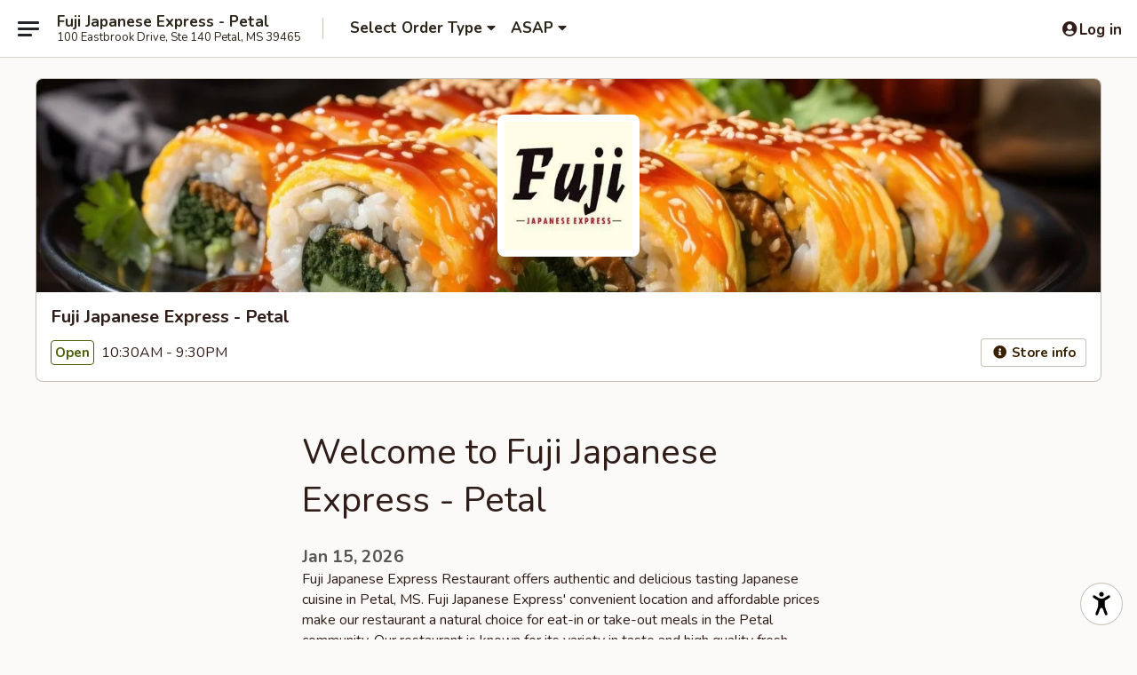

--- FILE ---
content_type: text/html; charset=utf-8
request_url: https://www.google.com/recaptcha/api2/anchor?ar=1&k=6LeS6lMUAAAAADOPnBKluMb49PS1NyzPT1kR87Re&co=aHR0cHM6Ly93d3cuZnVqaXBldGFsLmNvbTo0NDM.&hl=en&v=9TiwnJFHeuIw_s0wSd3fiKfN&size=invisible&anchor-ms=20000&execute-ms=30000&cb=rwb2lpqs5u5x
body_size: 48970
content:
<!DOCTYPE HTML><html dir="ltr" lang="en"><head><meta http-equiv="Content-Type" content="text/html; charset=UTF-8">
<meta http-equiv="X-UA-Compatible" content="IE=edge">
<title>reCAPTCHA</title>
<style type="text/css">
/* cyrillic-ext */
@font-face {
  font-family: 'Roboto';
  font-style: normal;
  font-weight: 400;
  font-stretch: 100%;
  src: url(//fonts.gstatic.com/s/roboto/v48/KFO7CnqEu92Fr1ME7kSn66aGLdTylUAMa3GUBHMdazTgWw.woff2) format('woff2');
  unicode-range: U+0460-052F, U+1C80-1C8A, U+20B4, U+2DE0-2DFF, U+A640-A69F, U+FE2E-FE2F;
}
/* cyrillic */
@font-face {
  font-family: 'Roboto';
  font-style: normal;
  font-weight: 400;
  font-stretch: 100%;
  src: url(//fonts.gstatic.com/s/roboto/v48/KFO7CnqEu92Fr1ME7kSn66aGLdTylUAMa3iUBHMdazTgWw.woff2) format('woff2');
  unicode-range: U+0301, U+0400-045F, U+0490-0491, U+04B0-04B1, U+2116;
}
/* greek-ext */
@font-face {
  font-family: 'Roboto';
  font-style: normal;
  font-weight: 400;
  font-stretch: 100%;
  src: url(//fonts.gstatic.com/s/roboto/v48/KFO7CnqEu92Fr1ME7kSn66aGLdTylUAMa3CUBHMdazTgWw.woff2) format('woff2');
  unicode-range: U+1F00-1FFF;
}
/* greek */
@font-face {
  font-family: 'Roboto';
  font-style: normal;
  font-weight: 400;
  font-stretch: 100%;
  src: url(//fonts.gstatic.com/s/roboto/v48/KFO7CnqEu92Fr1ME7kSn66aGLdTylUAMa3-UBHMdazTgWw.woff2) format('woff2');
  unicode-range: U+0370-0377, U+037A-037F, U+0384-038A, U+038C, U+038E-03A1, U+03A3-03FF;
}
/* math */
@font-face {
  font-family: 'Roboto';
  font-style: normal;
  font-weight: 400;
  font-stretch: 100%;
  src: url(//fonts.gstatic.com/s/roboto/v48/KFO7CnqEu92Fr1ME7kSn66aGLdTylUAMawCUBHMdazTgWw.woff2) format('woff2');
  unicode-range: U+0302-0303, U+0305, U+0307-0308, U+0310, U+0312, U+0315, U+031A, U+0326-0327, U+032C, U+032F-0330, U+0332-0333, U+0338, U+033A, U+0346, U+034D, U+0391-03A1, U+03A3-03A9, U+03B1-03C9, U+03D1, U+03D5-03D6, U+03F0-03F1, U+03F4-03F5, U+2016-2017, U+2034-2038, U+203C, U+2040, U+2043, U+2047, U+2050, U+2057, U+205F, U+2070-2071, U+2074-208E, U+2090-209C, U+20D0-20DC, U+20E1, U+20E5-20EF, U+2100-2112, U+2114-2115, U+2117-2121, U+2123-214F, U+2190, U+2192, U+2194-21AE, U+21B0-21E5, U+21F1-21F2, U+21F4-2211, U+2213-2214, U+2216-22FF, U+2308-230B, U+2310, U+2319, U+231C-2321, U+2336-237A, U+237C, U+2395, U+239B-23B7, U+23D0, U+23DC-23E1, U+2474-2475, U+25AF, U+25B3, U+25B7, U+25BD, U+25C1, U+25CA, U+25CC, U+25FB, U+266D-266F, U+27C0-27FF, U+2900-2AFF, U+2B0E-2B11, U+2B30-2B4C, U+2BFE, U+3030, U+FF5B, U+FF5D, U+1D400-1D7FF, U+1EE00-1EEFF;
}
/* symbols */
@font-face {
  font-family: 'Roboto';
  font-style: normal;
  font-weight: 400;
  font-stretch: 100%;
  src: url(//fonts.gstatic.com/s/roboto/v48/KFO7CnqEu92Fr1ME7kSn66aGLdTylUAMaxKUBHMdazTgWw.woff2) format('woff2');
  unicode-range: U+0001-000C, U+000E-001F, U+007F-009F, U+20DD-20E0, U+20E2-20E4, U+2150-218F, U+2190, U+2192, U+2194-2199, U+21AF, U+21E6-21F0, U+21F3, U+2218-2219, U+2299, U+22C4-22C6, U+2300-243F, U+2440-244A, U+2460-24FF, U+25A0-27BF, U+2800-28FF, U+2921-2922, U+2981, U+29BF, U+29EB, U+2B00-2BFF, U+4DC0-4DFF, U+FFF9-FFFB, U+10140-1018E, U+10190-1019C, U+101A0, U+101D0-101FD, U+102E0-102FB, U+10E60-10E7E, U+1D2C0-1D2D3, U+1D2E0-1D37F, U+1F000-1F0FF, U+1F100-1F1AD, U+1F1E6-1F1FF, U+1F30D-1F30F, U+1F315, U+1F31C, U+1F31E, U+1F320-1F32C, U+1F336, U+1F378, U+1F37D, U+1F382, U+1F393-1F39F, U+1F3A7-1F3A8, U+1F3AC-1F3AF, U+1F3C2, U+1F3C4-1F3C6, U+1F3CA-1F3CE, U+1F3D4-1F3E0, U+1F3ED, U+1F3F1-1F3F3, U+1F3F5-1F3F7, U+1F408, U+1F415, U+1F41F, U+1F426, U+1F43F, U+1F441-1F442, U+1F444, U+1F446-1F449, U+1F44C-1F44E, U+1F453, U+1F46A, U+1F47D, U+1F4A3, U+1F4B0, U+1F4B3, U+1F4B9, U+1F4BB, U+1F4BF, U+1F4C8-1F4CB, U+1F4D6, U+1F4DA, U+1F4DF, U+1F4E3-1F4E6, U+1F4EA-1F4ED, U+1F4F7, U+1F4F9-1F4FB, U+1F4FD-1F4FE, U+1F503, U+1F507-1F50B, U+1F50D, U+1F512-1F513, U+1F53E-1F54A, U+1F54F-1F5FA, U+1F610, U+1F650-1F67F, U+1F687, U+1F68D, U+1F691, U+1F694, U+1F698, U+1F6AD, U+1F6B2, U+1F6B9-1F6BA, U+1F6BC, U+1F6C6-1F6CF, U+1F6D3-1F6D7, U+1F6E0-1F6EA, U+1F6F0-1F6F3, U+1F6F7-1F6FC, U+1F700-1F7FF, U+1F800-1F80B, U+1F810-1F847, U+1F850-1F859, U+1F860-1F887, U+1F890-1F8AD, U+1F8B0-1F8BB, U+1F8C0-1F8C1, U+1F900-1F90B, U+1F93B, U+1F946, U+1F984, U+1F996, U+1F9E9, U+1FA00-1FA6F, U+1FA70-1FA7C, U+1FA80-1FA89, U+1FA8F-1FAC6, U+1FACE-1FADC, U+1FADF-1FAE9, U+1FAF0-1FAF8, U+1FB00-1FBFF;
}
/* vietnamese */
@font-face {
  font-family: 'Roboto';
  font-style: normal;
  font-weight: 400;
  font-stretch: 100%;
  src: url(//fonts.gstatic.com/s/roboto/v48/KFO7CnqEu92Fr1ME7kSn66aGLdTylUAMa3OUBHMdazTgWw.woff2) format('woff2');
  unicode-range: U+0102-0103, U+0110-0111, U+0128-0129, U+0168-0169, U+01A0-01A1, U+01AF-01B0, U+0300-0301, U+0303-0304, U+0308-0309, U+0323, U+0329, U+1EA0-1EF9, U+20AB;
}
/* latin-ext */
@font-face {
  font-family: 'Roboto';
  font-style: normal;
  font-weight: 400;
  font-stretch: 100%;
  src: url(//fonts.gstatic.com/s/roboto/v48/KFO7CnqEu92Fr1ME7kSn66aGLdTylUAMa3KUBHMdazTgWw.woff2) format('woff2');
  unicode-range: U+0100-02BA, U+02BD-02C5, U+02C7-02CC, U+02CE-02D7, U+02DD-02FF, U+0304, U+0308, U+0329, U+1D00-1DBF, U+1E00-1E9F, U+1EF2-1EFF, U+2020, U+20A0-20AB, U+20AD-20C0, U+2113, U+2C60-2C7F, U+A720-A7FF;
}
/* latin */
@font-face {
  font-family: 'Roboto';
  font-style: normal;
  font-weight: 400;
  font-stretch: 100%;
  src: url(//fonts.gstatic.com/s/roboto/v48/KFO7CnqEu92Fr1ME7kSn66aGLdTylUAMa3yUBHMdazQ.woff2) format('woff2');
  unicode-range: U+0000-00FF, U+0131, U+0152-0153, U+02BB-02BC, U+02C6, U+02DA, U+02DC, U+0304, U+0308, U+0329, U+2000-206F, U+20AC, U+2122, U+2191, U+2193, U+2212, U+2215, U+FEFF, U+FFFD;
}
/* cyrillic-ext */
@font-face {
  font-family: 'Roboto';
  font-style: normal;
  font-weight: 500;
  font-stretch: 100%;
  src: url(//fonts.gstatic.com/s/roboto/v48/KFO7CnqEu92Fr1ME7kSn66aGLdTylUAMa3GUBHMdazTgWw.woff2) format('woff2');
  unicode-range: U+0460-052F, U+1C80-1C8A, U+20B4, U+2DE0-2DFF, U+A640-A69F, U+FE2E-FE2F;
}
/* cyrillic */
@font-face {
  font-family: 'Roboto';
  font-style: normal;
  font-weight: 500;
  font-stretch: 100%;
  src: url(//fonts.gstatic.com/s/roboto/v48/KFO7CnqEu92Fr1ME7kSn66aGLdTylUAMa3iUBHMdazTgWw.woff2) format('woff2');
  unicode-range: U+0301, U+0400-045F, U+0490-0491, U+04B0-04B1, U+2116;
}
/* greek-ext */
@font-face {
  font-family: 'Roboto';
  font-style: normal;
  font-weight: 500;
  font-stretch: 100%;
  src: url(//fonts.gstatic.com/s/roboto/v48/KFO7CnqEu92Fr1ME7kSn66aGLdTylUAMa3CUBHMdazTgWw.woff2) format('woff2');
  unicode-range: U+1F00-1FFF;
}
/* greek */
@font-face {
  font-family: 'Roboto';
  font-style: normal;
  font-weight: 500;
  font-stretch: 100%;
  src: url(//fonts.gstatic.com/s/roboto/v48/KFO7CnqEu92Fr1ME7kSn66aGLdTylUAMa3-UBHMdazTgWw.woff2) format('woff2');
  unicode-range: U+0370-0377, U+037A-037F, U+0384-038A, U+038C, U+038E-03A1, U+03A3-03FF;
}
/* math */
@font-face {
  font-family: 'Roboto';
  font-style: normal;
  font-weight: 500;
  font-stretch: 100%;
  src: url(//fonts.gstatic.com/s/roboto/v48/KFO7CnqEu92Fr1ME7kSn66aGLdTylUAMawCUBHMdazTgWw.woff2) format('woff2');
  unicode-range: U+0302-0303, U+0305, U+0307-0308, U+0310, U+0312, U+0315, U+031A, U+0326-0327, U+032C, U+032F-0330, U+0332-0333, U+0338, U+033A, U+0346, U+034D, U+0391-03A1, U+03A3-03A9, U+03B1-03C9, U+03D1, U+03D5-03D6, U+03F0-03F1, U+03F4-03F5, U+2016-2017, U+2034-2038, U+203C, U+2040, U+2043, U+2047, U+2050, U+2057, U+205F, U+2070-2071, U+2074-208E, U+2090-209C, U+20D0-20DC, U+20E1, U+20E5-20EF, U+2100-2112, U+2114-2115, U+2117-2121, U+2123-214F, U+2190, U+2192, U+2194-21AE, U+21B0-21E5, U+21F1-21F2, U+21F4-2211, U+2213-2214, U+2216-22FF, U+2308-230B, U+2310, U+2319, U+231C-2321, U+2336-237A, U+237C, U+2395, U+239B-23B7, U+23D0, U+23DC-23E1, U+2474-2475, U+25AF, U+25B3, U+25B7, U+25BD, U+25C1, U+25CA, U+25CC, U+25FB, U+266D-266F, U+27C0-27FF, U+2900-2AFF, U+2B0E-2B11, U+2B30-2B4C, U+2BFE, U+3030, U+FF5B, U+FF5D, U+1D400-1D7FF, U+1EE00-1EEFF;
}
/* symbols */
@font-face {
  font-family: 'Roboto';
  font-style: normal;
  font-weight: 500;
  font-stretch: 100%;
  src: url(//fonts.gstatic.com/s/roboto/v48/KFO7CnqEu92Fr1ME7kSn66aGLdTylUAMaxKUBHMdazTgWw.woff2) format('woff2');
  unicode-range: U+0001-000C, U+000E-001F, U+007F-009F, U+20DD-20E0, U+20E2-20E4, U+2150-218F, U+2190, U+2192, U+2194-2199, U+21AF, U+21E6-21F0, U+21F3, U+2218-2219, U+2299, U+22C4-22C6, U+2300-243F, U+2440-244A, U+2460-24FF, U+25A0-27BF, U+2800-28FF, U+2921-2922, U+2981, U+29BF, U+29EB, U+2B00-2BFF, U+4DC0-4DFF, U+FFF9-FFFB, U+10140-1018E, U+10190-1019C, U+101A0, U+101D0-101FD, U+102E0-102FB, U+10E60-10E7E, U+1D2C0-1D2D3, U+1D2E0-1D37F, U+1F000-1F0FF, U+1F100-1F1AD, U+1F1E6-1F1FF, U+1F30D-1F30F, U+1F315, U+1F31C, U+1F31E, U+1F320-1F32C, U+1F336, U+1F378, U+1F37D, U+1F382, U+1F393-1F39F, U+1F3A7-1F3A8, U+1F3AC-1F3AF, U+1F3C2, U+1F3C4-1F3C6, U+1F3CA-1F3CE, U+1F3D4-1F3E0, U+1F3ED, U+1F3F1-1F3F3, U+1F3F5-1F3F7, U+1F408, U+1F415, U+1F41F, U+1F426, U+1F43F, U+1F441-1F442, U+1F444, U+1F446-1F449, U+1F44C-1F44E, U+1F453, U+1F46A, U+1F47D, U+1F4A3, U+1F4B0, U+1F4B3, U+1F4B9, U+1F4BB, U+1F4BF, U+1F4C8-1F4CB, U+1F4D6, U+1F4DA, U+1F4DF, U+1F4E3-1F4E6, U+1F4EA-1F4ED, U+1F4F7, U+1F4F9-1F4FB, U+1F4FD-1F4FE, U+1F503, U+1F507-1F50B, U+1F50D, U+1F512-1F513, U+1F53E-1F54A, U+1F54F-1F5FA, U+1F610, U+1F650-1F67F, U+1F687, U+1F68D, U+1F691, U+1F694, U+1F698, U+1F6AD, U+1F6B2, U+1F6B9-1F6BA, U+1F6BC, U+1F6C6-1F6CF, U+1F6D3-1F6D7, U+1F6E0-1F6EA, U+1F6F0-1F6F3, U+1F6F7-1F6FC, U+1F700-1F7FF, U+1F800-1F80B, U+1F810-1F847, U+1F850-1F859, U+1F860-1F887, U+1F890-1F8AD, U+1F8B0-1F8BB, U+1F8C0-1F8C1, U+1F900-1F90B, U+1F93B, U+1F946, U+1F984, U+1F996, U+1F9E9, U+1FA00-1FA6F, U+1FA70-1FA7C, U+1FA80-1FA89, U+1FA8F-1FAC6, U+1FACE-1FADC, U+1FADF-1FAE9, U+1FAF0-1FAF8, U+1FB00-1FBFF;
}
/* vietnamese */
@font-face {
  font-family: 'Roboto';
  font-style: normal;
  font-weight: 500;
  font-stretch: 100%;
  src: url(//fonts.gstatic.com/s/roboto/v48/KFO7CnqEu92Fr1ME7kSn66aGLdTylUAMa3OUBHMdazTgWw.woff2) format('woff2');
  unicode-range: U+0102-0103, U+0110-0111, U+0128-0129, U+0168-0169, U+01A0-01A1, U+01AF-01B0, U+0300-0301, U+0303-0304, U+0308-0309, U+0323, U+0329, U+1EA0-1EF9, U+20AB;
}
/* latin-ext */
@font-face {
  font-family: 'Roboto';
  font-style: normal;
  font-weight: 500;
  font-stretch: 100%;
  src: url(//fonts.gstatic.com/s/roboto/v48/KFO7CnqEu92Fr1ME7kSn66aGLdTylUAMa3KUBHMdazTgWw.woff2) format('woff2');
  unicode-range: U+0100-02BA, U+02BD-02C5, U+02C7-02CC, U+02CE-02D7, U+02DD-02FF, U+0304, U+0308, U+0329, U+1D00-1DBF, U+1E00-1E9F, U+1EF2-1EFF, U+2020, U+20A0-20AB, U+20AD-20C0, U+2113, U+2C60-2C7F, U+A720-A7FF;
}
/* latin */
@font-face {
  font-family: 'Roboto';
  font-style: normal;
  font-weight: 500;
  font-stretch: 100%;
  src: url(//fonts.gstatic.com/s/roboto/v48/KFO7CnqEu92Fr1ME7kSn66aGLdTylUAMa3yUBHMdazQ.woff2) format('woff2');
  unicode-range: U+0000-00FF, U+0131, U+0152-0153, U+02BB-02BC, U+02C6, U+02DA, U+02DC, U+0304, U+0308, U+0329, U+2000-206F, U+20AC, U+2122, U+2191, U+2193, U+2212, U+2215, U+FEFF, U+FFFD;
}
/* cyrillic-ext */
@font-face {
  font-family: 'Roboto';
  font-style: normal;
  font-weight: 900;
  font-stretch: 100%;
  src: url(//fonts.gstatic.com/s/roboto/v48/KFO7CnqEu92Fr1ME7kSn66aGLdTylUAMa3GUBHMdazTgWw.woff2) format('woff2');
  unicode-range: U+0460-052F, U+1C80-1C8A, U+20B4, U+2DE0-2DFF, U+A640-A69F, U+FE2E-FE2F;
}
/* cyrillic */
@font-face {
  font-family: 'Roboto';
  font-style: normal;
  font-weight: 900;
  font-stretch: 100%;
  src: url(//fonts.gstatic.com/s/roboto/v48/KFO7CnqEu92Fr1ME7kSn66aGLdTylUAMa3iUBHMdazTgWw.woff2) format('woff2');
  unicode-range: U+0301, U+0400-045F, U+0490-0491, U+04B0-04B1, U+2116;
}
/* greek-ext */
@font-face {
  font-family: 'Roboto';
  font-style: normal;
  font-weight: 900;
  font-stretch: 100%;
  src: url(//fonts.gstatic.com/s/roboto/v48/KFO7CnqEu92Fr1ME7kSn66aGLdTylUAMa3CUBHMdazTgWw.woff2) format('woff2');
  unicode-range: U+1F00-1FFF;
}
/* greek */
@font-face {
  font-family: 'Roboto';
  font-style: normal;
  font-weight: 900;
  font-stretch: 100%;
  src: url(//fonts.gstatic.com/s/roboto/v48/KFO7CnqEu92Fr1ME7kSn66aGLdTylUAMa3-UBHMdazTgWw.woff2) format('woff2');
  unicode-range: U+0370-0377, U+037A-037F, U+0384-038A, U+038C, U+038E-03A1, U+03A3-03FF;
}
/* math */
@font-face {
  font-family: 'Roboto';
  font-style: normal;
  font-weight: 900;
  font-stretch: 100%;
  src: url(//fonts.gstatic.com/s/roboto/v48/KFO7CnqEu92Fr1ME7kSn66aGLdTylUAMawCUBHMdazTgWw.woff2) format('woff2');
  unicode-range: U+0302-0303, U+0305, U+0307-0308, U+0310, U+0312, U+0315, U+031A, U+0326-0327, U+032C, U+032F-0330, U+0332-0333, U+0338, U+033A, U+0346, U+034D, U+0391-03A1, U+03A3-03A9, U+03B1-03C9, U+03D1, U+03D5-03D6, U+03F0-03F1, U+03F4-03F5, U+2016-2017, U+2034-2038, U+203C, U+2040, U+2043, U+2047, U+2050, U+2057, U+205F, U+2070-2071, U+2074-208E, U+2090-209C, U+20D0-20DC, U+20E1, U+20E5-20EF, U+2100-2112, U+2114-2115, U+2117-2121, U+2123-214F, U+2190, U+2192, U+2194-21AE, U+21B0-21E5, U+21F1-21F2, U+21F4-2211, U+2213-2214, U+2216-22FF, U+2308-230B, U+2310, U+2319, U+231C-2321, U+2336-237A, U+237C, U+2395, U+239B-23B7, U+23D0, U+23DC-23E1, U+2474-2475, U+25AF, U+25B3, U+25B7, U+25BD, U+25C1, U+25CA, U+25CC, U+25FB, U+266D-266F, U+27C0-27FF, U+2900-2AFF, U+2B0E-2B11, U+2B30-2B4C, U+2BFE, U+3030, U+FF5B, U+FF5D, U+1D400-1D7FF, U+1EE00-1EEFF;
}
/* symbols */
@font-face {
  font-family: 'Roboto';
  font-style: normal;
  font-weight: 900;
  font-stretch: 100%;
  src: url(//fonts.gstatic.com/s/roboto/v48/KFO7CnqEu92Fr1ME7kSn66aGLdTylUAMaxKUBHMdazTgWw.woff2) format('woff2');
  unicode-range: U+0001-000C, U+000E-001F, U+007F-009F, U+20DD-20E0, U+20E2-20E4, U+2150-218F, U+2190, U+2192, U+2194-2199, U+21AF, U+21E6-21F0, U+21F3, U+2218-2219, U+2299, U+22C4-22C6, U+2300-243F, U+2440-244A, U+2460-24FF, U+25A0-27BF, U+2800-28FF, U+2921-2922, U+2981, U+29BF, U+29EB, U+2B00-2BFF, U+4DC0-4DFF, U+FFF9-FFFB, U+10140-1018E, U+10190-1019C, U+101A0, U+101D0-101FD, U+102E0-102FB, U+10E60-10E7E, U+1D2C0-1D2D3, U+1D2E0-1D37F, U+1F000-1F0FF, U+1F100-1F1AD, U+1F1E6-1F1FF, U+1F30D-1F30F, U+1F315, U+1F31C, U+1F31E, U+1F320-1F32C, U+1F336, U+1F378, U+1F37D, U+1F382, U+1F393-1F39F, U+1F3A7-1F3A8, U+1F3AC-1F3AF, U+1F3C2, U+1F3C4-1F3C6, U+1F3CA-1F3CE, U+1F3D4-1F3E0, U+1F3ED, U+1F3F1-1F3F3, U+1F3F5-1F3F7, U+1F408, U+1F415, U+1F41F, U+1F426, U+1F43F, U+1F441-1F442, U+1F444, U+1F446-1F449, U+1F44C-1F44E, U+1F453, U+1F46A, U+1F47D, U+1F4A3, U+1F4B0, U+1F4B3, U+1F4B9, U+1F4BB, U+1F4BF, U+1F4C8-1F4CB, U+1F4D6, U+1F4DA, U+1F4DF, U+1F4E3-1F4E6, U+1F4EA-1F4ED, U+1F4F7, U+1F4F9-1F4FB, U+1F4FD-1F4FE, U+1F503, U+1F507-1F50B, U+1F50D, U+1F512-1F513, U+1F53E-1F54A, U+1F54F-1F5FA, U+1F610, U+1F650-1F67F, U+1F687, U+1F68D, U+1F691, U+1F694, U+1F698, U+1F6AD, U+1F6B2, U+1F6B9-1F6BA, U+1F6BC, U+1F6C6-1F6CF, U+1F6D3-1F6D7, U+1F6E0-1F6EA, U+1F6F0-1F6F3, U+1F6F7-1F6FC, U+1F700-1F7FF, U+1F800-1F80B, U+1F810-1F847, U+1F850-1F859, U+1F860-1F887, U+1F890-1F8AD, U+1F8B0-1F8BB, U+1F8C0-1F8C1, U+1F900-1F90B, U+1F93B, U+1F946, U+1F984, U+1F996, U+1F9E9, U+1FA00-1FA6F, U+1FA70-1FA7C, U+1FA80-1FA89, U+1FA8F-1FAC6, U+1FACE-1FADC, U+1FADF-1FAE9, U+1FAF0-1FAF8, U+1FB00-1FBFF;
}
/* vietnamese */
@font-face {
  font-family: 'Roboto';
  font-style: normal;
  font-weight: 900;
  font-stretch: 100%;
  src: url(//fonts.gstatic.com/s/roboto/v48/KFO7CnqEu92Fr1ME7kSn66aGLdTylUAMa3OUBHMdazTgWw.woff2) format('woff2');
  unicode-range: U+0102-0103, U+0110-0111, U+0128-0129, U+0168-0169, U+01A0-01A1, U+01AF-01B0, U+0300-0301, U+0303-0304, U+0308-0309, U+0323, U+0329, U+1EA0-1EF9, U+20AB;
}
/* latin-ext */
@font-face {
  font-family: 'Roboto';
  font-style: normal;
  font-weight: 900;
  font-stretch: 100%;
  src: url(//fonts.gstatic.com/s/roboto/v48/KFO7CnqEu92Fr1ME7kSn66aGLdTylUAMa3KUBHMdazTgWw.woff2) format('woff2');
  unicode-range: U+0100-02BA, U+02BD-02C5, U+02C7-02CC, U+02CE-02D7, U+02DD-02FF, U+0304, U+0308, U+0329, U+1D00-1DBF, U+1E00-1E9F, U+1EF2-1EFF, U+2020, U+20A0-20AB, U+20AD-20C0, U+2113, U+2C60-2C7F, U+A720-A7FF;
}
/* latin */
@font-face {
  font-family: 'Roboto';
  font-style: normal;
  font-weight: 900;
  font-stretch: 100%;
  src: url(//fonts.gstatic.com/s/roboto/v48/KFO7CnqEu92Fr1ME7kSn66aGLdTylUAMa3yUBHMdazQ.woff2) format('woff2');
  unicode-range: U+0000-00FF, U+0131, U+0152-0153, U+02BB-02BC, U+02C6, U+02DA, U+02DC, U+0304, U+0308, U+0329, U+2000-206F, U+20AC, U+2122, U+2191, U+2193, U+2212, U+2215, U+FEFF, U+FFFD;
}

</style>
<link rel="stylesheet" type="text/css" href="https://www.gstatic.com/recaptcha/releases/9TiwnJFHeuIw_s0wSd3fiKfN/styles__ltr.css">
<script nonce="px1UeZ8d2xVhz9bfoT_W1A" type="text/javascript">window['__recaptcha_api'] = 'https://www.google.com/recaptcha/api2/';</script>
<script type="text/javascript" src="https://www.gstatic.com/recaptcha/releases/9TiwnJFHeuIw_s0wSd3fiKfN/recaptcha__en.js" nonce="px1UeZ8d2xVhz9bfoT_W1A">
      
    </script></head>
<body><div id="rc-anchor-alert" class="rc-anchor-alert"></div>
<input type="hidden" id="recaptcha-token" value="[base64]">
<script type="text/javascript" nonce="px1UeZ8d2xVhz9bfoT_W1A">
      recaptcha.anchor.Main.init("[\x22ainput\x22,[\x22bgdata\x22,\x22\x22,\[base64]/[base64]/[base64]/[base64]/[base64]/[base64]/[base64]/[base64]/[base64]/[base64]\\u003d\x22,\[base64]\x22,\x22HC53wpo9TsKFbMKuOQDDj37DmsKULsOSasOvWsKLZmFCw6cowpsvw5FxYsOBw4vCnV3DlsOow53Cj8Kyw4PClcKcw6XCicOEw6/DiC9/[base64]/ChADChMORMcKgRnY/JU3CmsOIPUPDqMO+w7HDscO7HTI6wpPDlQDDlsKIw65pw6UOFsKfGcKqcMK6HQPDgk3CtsOOJE5qw7lpwqtFwrHDuls2YFc/LMOPw7FNWRXCncKQYMKCB8Kfw6tRw7PDvCDCrlnChRzDpMKVLcKmLWprKyJadcKmPMOgEcOAA3QRw7XCqG/DqcOsdsKVwpnChcOHwqpsbsKywp3CswPCqsKRwq3ClzFrwptUw6bCvsKxw4rClH3DmxccwqvCrcK7w5wcwpXDlRkOwrDCq2JZNsORIsO3w4dMw6d2w57CgcOuAAljw7JPw73CmErDgFvDlF/Dg2wJw61iYsKUdX/DjCAMZXI1fcKUwpLCqxB1w4/DhsOlw4zDhGNjJVUFw6LDskjDoVs/[base64]/CMKjw6TCmBfCog/[base64]/DtlDDv03CoDXCn0LDsDvCqQsufEQiwrTCg0DDtcKFNxwkMw3Di8KuajLDqBjDsTjCl8KTw6bDkMKXAkvDhAsUwr4ew7R5wrZZwqV/[base64]/DjMOEekoDHcKFw59ow57CjGAgwrXCnMKqwoHCrMKDwrbCk8OkPcKNwpppwqAowphYw5bCjhEpwpPDuUDDsx/DiCNhXcOqwo1vw7UlNMOvwqHDksKgVx3CjAUpYALCvsKKHMKRwqDDuyTCkXE4c8KLw6Rgw40QEhQ2wpbDsMKmV8OoZMOgwqlfwo/Di1nCl8KYKD7DkxPCqsOawqRcOhDDq3R0wpI5w51gH2rDlMOEw4owBEbClsK8UATDnF8+wp/[base64]/Cm8KIckjDocKpwrrDqMO6w5bDr8OqNCPCn2zDrMOsw6XCi8KTb8Kew57DrxtMfwYYQMO7QRN8HcKoR8O3CE1Uwp/CqsOMZ8KPRRgIwp/[base64]/[base64]/HMOsBMK/Q2fCoERfT1/DugnCvMKnwpsbT8OtWsKjw4lnF8KafMOsw6HCtWLCtsOww60zR8OlUBcGJ8Orw6zCgcOKw7zCpnd5w49OwpXChUYACzF7w7nCnyPDngwAayUdFRR9w5vDrhhgFClUdcK9w6kjw6PCuMOXQ8Oiw6FrO8K2TcKJckAsw5bDoQrCqsKqwpnCgCrDunrDggs/QRQGYyESWcKJwrl0wogJBhA0w5DChRJqw7XCh0JpwqMBPnvCqkgLw4/[base64]/B1wRw67DgDtlXFHCiyl5w7PCt8O8w64zIMOcwpfDqUBxAcKrLiDCr3vCh2IqwoHChsKKNAlbw6HDpDbDusOxEMKRw7I7wpAxw70dWcOTJ8KCw63Cr8OPUC4qw43DksKqwqUKZcO8wrjClw/[base64]/DrcOrw7rCoS/ClAAOw7bDiAUpRxRUwqF7T8OoJsKpw4DCpEzCu23Cu8KdXsKHBSd/Ez4iw7LCu8KAwrbColpjTgTDikUfDcOCb0F1eznDsEHDiyYHwqk9wpEkZ8Kuw6dkw4oFwqtzd8OdWHwzH1HCtFzCt2kKWiIhXhzDoMKUwok4w5TCjcOgw69owqXCnsOOKB1SwrrCvhfCjVA1QcOpW8OUwqnCpsKXw7HClcOtAw/DnsO1Yl/DnhNkYnZWwqFNwqAawq3DmMK8wq/CgcOSw5cvW2/[base64]/DvXnChsOXf8KOw6jCvcKLCsK1CMOIehLDk8KJUlzDocKnMsObSGvDtMOxbcO6wosIYcKrwqTCjCh0w6oKcHFBw4LCtU3CjsOMwrPCmcOSTQl/wqfDnsONwpHDv2PDvnADwr1wSMOjdcO+wqLCucK/wpLCjXXCusK5ccKcY8KmwozDgmliYkdpdcKnc8KKIcKMwqbCmMOtw5xdw5BIw4zDjVRbwpvCk2XDiHjCm2DCjmQmw7XDrcKPP8KBwrphcRITwrnCkcOmC1/[base64]/GRcxwo4Mw6nCssO5CsK8A8Okw5tawo7DoMK+w6vDnV1LB8KywoYdwqLCrnUww5vDsxrCnsKFwqYUwrDDnwXDkzV8w5IrFsOww7bCn3vCj8K/wo7CrcKEw71MG8KZw5QkFMKiDsKmScKRw73DtwdMw5R8e2oAD0IZQSjDnMK6Cl/Ds8KpQcO5wqzDnEDCj8KbWCkLP8O8eSUfYMOGEhHCiQoHP8Omw4rCscOlb2bDiFPCo8O8wrrCjMKBR8KAw7DCgBDCusKhw4NmwqIrChfCmjEEwp1WwptYKENxwr3Dj8KaFMOFC1PDmlYdw5/DrMODw4fCuEBHw7HDlMKAUsKWLBRENBrDong8VcKtwqTDp24ZHn1WAS3ClFTDtjATwowwKUfCng7DuUp5Y8O5w5nCtW3Dm8OnUXsdw7xnJjxmw6rDrsK9w5MBwrpaw44ewq7Dmy0/Tk3CknMpQMKTOcKBw6LDuznCoWnCvAYODcKYwolPVR/CvsKLw4HCn2zCqMKNw5LCk0UrIDjDszTDp8KBw6Faw47Cl3FDwrXCukojw6bDoEs1bsKdRcK5OcKlwpNQwqnDiMOfLn7DtDHDiAjCvWnDn2/Ci27CmCPCksKrQ8ORNMKDQ8OcAWnDiCJfw6/DgWIsYVAZLTLDiyfCigPCrcKdbEtswrZYwrBdwp3DiMOHYE04wqPCp8KewpLDl8KWwr3Dv8OSU3rCvRM+BsOOwpXDhhcDwo8CW2vCj3pzwqfCqsOVfgfCrcKLX8Oyw6LDpgkuO8Oswq/[base64]/MMOPwrQkwrRdw6d0wownwqnDgsO5w4XDk29wZcKMP8KHw61rwo/DosKUw5wYcg90w47Diht7Lz7ColxZMsKewrRiwonCvToowqfDhDPCisO3wq7DucKUw6PCvsKKwqJybsKdMi/CkMOERsKpV8KCw6Evw6/Dn2k5wqfDj3Esw7fDiXNkRw/DjGrCgMKPwr/DmMOJw5UdFAl2wrLCqcKtOsOIw5NYwpfDrcO1w7HDlMO2aMKmw67CiWUew5QHWB4Pw7kLW8KNAh1tw7tow7/[base64]/CnMKfw6R3w7jDox/Ch11yRxbDqnHDkT8xCBzCjx/CqsK+w5vChMKPwr9XZMOOZcK8w4rDjyDDjFPCqkPCnTvDmnPDqMOWwqZ7w5FPwrF+PQXCpsO+w4DCpcOgw5bDo2XDk8K8wqRUK3Fpwqgjw69AUFjCi8KFw4cEw40lKzzDgMO4esKfTAE/[base64]/ClVjDhsOYw7rCoMKJw6gSb8OIw40vX8OcwqDCgMKUwrZDMsKVwox+wrnCuQPCmsKawqMLPMO7JyNKw4TCm8KsCsKpaFJqcsKzw4lJYMO6VMKOw6kAchpLa8OBPMOKwqM5BsKqZ8Kyw4kLwofDsA/Cq8ODwpbCiGDDrcOeD0TCuMOmHMKzKsO6w5TDnR9LK8K2w4bDnMKBEMO3wrILw4fCnwUGw5kUZ8Osw5fCt8OiY8KAGCDDhTwZexx4byDChAbCkMKKYFEGw6PDlX53wrfDocKSw4XCpcOzAkbClyrDq1LCr11THMO/GhYtwoLCvsOAEcO5O2FKZ8O9w7xQw6bDu8OHUMKEZkzChjXCgsKNK8OcAcKbwpwyw5/ClS8CacKOw6YPw503wqh+w5xTw4RPwrzDpMKOUnfDg3ZhSyfCl0LCnRkvRCQEwr0Aw6vDk8KGwq0tUcKpKUh/YMOLGMKpTMK7woVlwrd6R8OZXHpvwoHCkcOmwpzDuS9XW2bCjD14JMKPVWjCi1HDrH7Cv8K6TcOGw4vDnsOkU8O5KkPChMOQw75dw4YNN8O/wonCuz3Cp8KcNFFywo4EwqjCqBzDqgbCgDEbwrtrOA7Cu8OGwrrDtcKWcsOywr/Dph3DlyNrRjjCvQkEY0NywrHChsOAJsKYw7kYwrPCoHHCq8OBMG/CmcOvwojCuGgow7JDwoHCsEPDnsOKwoopwrosEhDDn3TCsMKdw4ljwobCicK6w73CksKnEC4AwrTDvi1UIlfCgcKyLsO7MsKcwr5XQ8KxFcKSwqZXaVFlQiR/wpnCsnDCumddAsOAaGHDp8KjCGDCjsKwEMOuw60gX2TDmxUvRR7DnzNiwo8vw4TDp0orwpc/f8K+DXJtAMKUw7pQwpEPXCsKW8OUw7sFG8K1ZMOTJsOtfgDDpcOrw7Miwq/DtcOxw5zCtMO7RgLChMKxKMODc8OdH0vChyvDqsOFw7vCvcOZw65OwobDgsO9w4nCvcO/XFZ0PcOpwpoOw6HChXtdZGLCrhABUcK9w43DtsOBwo8HdMKCZcOUZsKew4PDsR4UcsOEw4fDsHHDpcOheHoGwr3DpzUFPcOkIR3CucKQwpgIwq5Uw4bDgB9MwrPCosOtw6PCoTVkwo3DncKCMGZew5vCocKVS8K4wp1XYBF3w7QEwoXDuHAvwqLCghR/dGbDmDXCoQfDhMKICsOQwoAsbRjCmEDDuh3CozfDn3cAwplawqZkw7/CgBnDlSHDqcOgSlzCt1jDsMKbCsKEACVaS2DDnXFuworCv8Kxw5nCnsO6wpnDqDrCh2rDsUHDjxHDoMKldsKywpYgwppnV0Evwo3Cg2FEw4ZyBV96w5JELcKwPxPCintIwrwKZMOlKMKuwpopw6DDvMOTVcO3LcOGAHIrwrXDosKHXn1kfcKcw6scw7TDviLDjV/[base64]/DsxciNMOBwpvCiMORw4nCvMKMO8ODwo/DqcOMw43DvRc/TsO3ciXDkMORw5UWw5vDu8O2YcKFZh/DvgjCmGlIw7DCiMKGwqJQNHZ7bcOoHmnCmsKgwo3Dk3wzWcOLfxPDmzdvwrzCgsK8STPDpXx1w6DCiFXCoHYKOk/CpQ0rPAEMAMKNw6jDnj/[base64]/[base64]/aHfCvw84NMOKasKfZUp5VmcywplvwqnCq8KGYgAdOsK3worCn8OvBsO6wpvDgsKuXmLDtFpmw6o5ABRGwplyw6DDi8KkEsKkfDsrTcK3woABeX9YXm7DrcOfw5NUw6TCkx7DpykTbnVcwqBbw6rDjsOiwoU/wqXCoQ/CoMOVA8OJw5fDrsOdcBTDgRvDjsO2wpwQaEk3w7wuwrxfw57CkTzDk3AzY8OwZCJMwonCgzDCkMOFAMKLL8OLMcKSw5LCk8KQw7JrNxd/[base64]/DmAVWUMOlZcK9IcO3MsOxYWrDhg9vworCkSbDiHZtXcKPw70xwr7Dm8OIYcKLDVPDocOKUcKjY8Kow77CtcKpOBYge8OzwpTDoHbDjlpRwpcxU8OhwovChMOdQBU6cMOzw57DnEsKdMO2w6zDv3XDlsOkwolHX3hGwqXDqn/Cq8KSw58lwojDs8KjwpTDgBpTX2/CkMKzM8KDwr7ChsK8wrkqw7bCiMKzPVbDh8K1ZDzDh8KKaAHDsQfCn8O+fjLDtRfDiMKLw6VdDsOwBMKlIcK3JTjDncOIRcOOG8OrA8KTwqDDhcOnek53w4nCv8OvB1TCgsOFG8OgCcOtwq4gwqc8acKWw4HDr8KzPMOtEnDCu2nCoMKwwq4qwq0Bw5FTw7/[base64]/CmcO/[base64]/[base64]/CrTUpw4XDlsODw6NIc8KYw6TCl3QHw7/Cg8KowpE/w57Cr1Y1McOJdB/Dl8KKIcOjw70kwpgoH2HDqsK8CBXClksQwoYLS8OOwofDszzCjcKuwr95w77DtkQ7wp4gw7rDhD7DjkLDi8KEw43CgivDjcKHwobCpcODwq8Xw43CsxdDd01XwqtifMK6fsKXHMOQwqJVfyjCuV/DqgjDv8KhcVzDpcKWwo3ChQYWw4zCn8OqKCvCuV5qQMKNai/Ds08KNwlBDcOPJUI1albDjm/[base64]/DcOQw7x5wqN5w51Xw4QFPcO9cA4Zw61EwpnCrcKHYCkrw6XCkDUEHsKVw4bCi8ORw5IeUinCpsKtU8K8PyPDjybDs0rCtcKRTC/CnV3CqBTCp8KlwqzCqh4lKm1lQx0EeMOkecKzw5zDszvDmkwTw6rCvEl9E37Dtz/DlMOuwojCm1keZMOBwo0Pw59rwp/Do8KHw4QURsOvAxY5wpx4wpnCgsK5JDUsPQE9w65xwpgowr/[base64]/CumVyLcK4C1HDnh3CvsKqB8OgCQ/CmcOZS8KVHcKdw77DrX0xOV/[base64]/Cq08Ww5nCgxfDgMKjKsO/[base64]/CrcOkSDskF8Knw5bDj8KVwo8Vc39cEglNwqjCi8KhwrrDpMKkVcOyIMOywpvDn8OzUWpBwql+w7l1dGxYw7XDohbDgxRSW8OUw6xxJnMEwrnClsKfNX3DlUUTOxtCScO2QMKiwrnDlMODw60DFMO2wq/DpMO8wpgKH2x2T8KYw6FPe8OxHh3CvwDDql8qKsOzw5jDj3YXQUwqwp7Ch2AgwrLDtHcITlkrNsKLYw4GwrbCgTHDkcKDU8KawoDCumNzw71BWXYydT3CrsO7w516wr/DksOeE1VLcsKvSQLCjUzDkcKNbWJXD0vCo8KzIxBfJTlLw5smw6HCkxXDhsOFGsOQQlTDrMOlKXTDjcKeMEcAw63DpgHDlcOhw5HCn8KkwrIRwqnDgsOBUynDp3rDqFQOwr08wr/CpBdFwpDCgjnCskJAw6LDpnsROcO3wo3CsyDDj2FEwoYfwovClsK2w78aIGF5fMKuWcKIdcOJwrlQw4vCqMKdw6csAlgVPcKRJDAYZSQxwpjDnmzCtD14SB8hwpPCuDhbw7XCilhFw7rDsgzDm8K0cMKVKlA9wqLCrcKhwpTCl8O/[base64]/DtcKyw63Dv8KCMwHCl3vDqMORw4wCwoTDhMKgwq5+w5cZNl/DmxrCin/CmMKLIcKnw6w5Ox3DkcOYw6BxLRTDksKowr7DmQLCv8ONw5rDnMOxXEhVZsK2Jw/DrsOEw5JbEsKMw5RHwpEmw7rCksOhPHHCqsK1Eiwfa8OEw697Qk9uPnDCg1rDgV4SwpAwwppyPC43IcOawqh2PQPCjg3Dq0VWw6VXWHbCscOeImnDm8OiIXjCl8KXw5VPBlJXbwcmAUXCo8Orw7rCi1/DtsO/cMOtwpo6wqEIW8O/[base64]/asOIwqTCh8OSSQgcwqs9wqzDuj/CulQnwpQ/bMOtAjEuw6TDul/Cox1tW0DCsg5iDMKab8OpwozDtBAZwrdUGsOjw4rDh8OgDsOow4vChcKXw5sbw5cbZcKSwqTDpsOfERxPQcO/dsO+BMO8wrlwZnRdw4kdw5Q0aHgCNjLCrkRiFMObaXJaUGEkw5xzD8KUw6bCvcOqKRUgw7BSAsKNF8OGwr0BUEXCkkkwesKpUC7DtsOeOMKSwpRHB8KLw5nDoh4Ew6kZw5J7dMKCExTCgcOIO8K8wrrDv8OowpwhW0PDgErDqjEvw4FSw57CtMO/[base64]/DjQDDrlzDmMO9wrjDl8O2OsO/LcK4wq5SRG1uLMKew47Cg8KtVsOhD29gDsOzw7lHw5TDjltZw5DDn8OIw6cow7F/woTCgxLDjh/CpV7CscOiF8KMdElVwp/DqyXDgTkzCXXCoCLDtsOqwqjDoMKAWWByw5/[base64]/[base64]/Dp8O7wpZqR8OheQBJwqQ4V8OKwpHDqC/Dqm8FEB9LwpB9wq/Co8KPw5LDqsKfw5zDmcKVZsONwoXDvlE4JsOPV8O7wrcvw7vCucKRVH7Dh8OXLzPClMOtc8OUKzsCw7jChArCtwrDu8K0wqjDjcKReyF5IMORwr1vGHcnwrbDuRNMSsKuw6HDo8OxMXHCtjlzA0DDgD7CpsO6wr7DtSHDk8KhwrfCs27ChQHDrEIrWsOHEG0SNG/Dri9wX3FbwrXCl8KrDkE3bBfCtMKewqQQAio8aQbCqcO9wpzDqcKvwofCvS7DocODw6XCjUlkwqjDlMO/wr3CgsKXTEXDqsKxwqxNw6cXwrTDm8Ofw59Zw6VcDRpKMsOMAiLDrA/Dm8ObdcOBaMOow5zDlcK/HcORw7VqPcOYLVnChic9w68eesOlAcKsX1oKw707OMKpCTTDj8KUWk7DnMKmF8KhVHfCp0RwGgXCvhrCpCUYL8OgX2R7w53DoRjCscOiwo4jw7xkwpfDqMO/w65nRHbDjMOMwqzDtk3DhMKbfsKAwqnDkEXCkF/DoMOsw5fCrGZNAMK/[base64]/ChcOvw7dtw49RwrNOEcKiwrNlw6bDmm/Djnc+YRlVwq/CjMKiYMOrYsOLFMO2w5PCgUnChi3CqsKoem4uXlLDuVZ6aMKtAi5/BsKYScKjaU00HQsKDsKgw7Y6wp1xw6XDmsKBPcOGwpc9w6nDoE4mw6RBU8K0wrM1fTwSw4sUUMO9w7lfOsKSwpXDsMOFw5Eqwo0XwodQcWciNsO7wrcaBMKcw5vDj8KIw7B5AsKOGhklw4kiZMKXw4HDsWoBw4zDsmwhwqo0wpfDtMOUwpDCr8KEw7/Dq0pIwobCrTAFeibChsKMw6gnVmVcEmPCrQnCklRTwrBlwoDDsXUHwrDCjS/[base64]/Clh/CqEHCoCPDrnvCmi0gXnwSwqtHwp3DtmFlwr7CvsKswpTDssOJwrIdwq8sPsOMwrRmBHIEw7l6MsONwqZhw5UbWWcwwpVbZ1DDp8K4HysJwrjDsgTCocKUwrHCl8OswpLCgcKdR8KBVMKXwq94DDJtFQ/CvsK6T8OTfcKJLMKLwrDDh0TCiyvDkVh9Yk0vBcK2QCPCpgzDnWLDr8OaMsOuJMOYwpopeH/DlcO7w4DDuMKgBcOvwrhNw5HDuEfCoCFHOGhnwr3DrMODw5PCn8KFwrYhw5pvCcOLPVfCp8Ksw4UFwrfCjUrCg18gw6/[base64]/C2TDgV8dwqvDtMKBw7tSI2LDgXECw5RUwoPDoihVNsOmUDDDhsOKwp19LVJSa8KSw40uworDl8KIwqIbwqDCmggLw7oiLcKvWcO3wp5Bw6bDh8OdwqPCk3UfOA3DoQ54H8OWwrHDjVs8M8OmNcOvwobCgU0FPQHDksOmBwLDmWM/EcOywpbDoMOFVRLCvEnCqcO/aMO7DD3DtMKaCcKawqjDkisVwoPCicOfOcKIPsKTw73CtnFbHhvDkALCrgtYw6sYwovCm8KpA8OTesKcwoNTL25ww7LCrMKPw5DChcOIwooMMxxOIMOKKsOtwqVjSAx+w7J2w7zDgcOkw5c+wofDsAZjwpbCqx8Vw4vDoMOkB3bDmcOdwpJWw6fCrhnCpkHDusK/w6dIwojCjWjDqcOXw5ohXcOsWHfDhsK3woFdPMKyBMO7wrN+wrd/[base64]/CgsKSwrrDunjDh3PDqVvDs8KsJW3DhznCiEvDkh1iwpVUwoF3wqLDvGUGw6LCkWJQw5PDlTTCj1XCtBvDusK6w6Alw6jDoMKrBAjCrF7ChRpIKkTDusOnwprClcOSPsKjw50XwpbCnj4Dwo/CmFQAUcKyw6DDm8KGHsK3w4FvwqjDrMOJfsK3wovDuy/[base64]/wqfDmMKCeMKowq46wrnDm8Kkw6Z/[base64]/Dj8KILsKSw7NbDkYJITMuFmZZwrjCisKtXk5uw4bDijVewqxtTsKcw5nCjsKaw5PDqEYBZTokXAp8HkJXw6bDuQAEAMKLw54pw5nDpw5nYcOaFcKdDMKwwofCtcO0UklbSSTDuWUkN8ORHUTChiYfwqnDp8ODU8Kjw7zDoTfCpcK2wqgTwqNvU8KUw6XDk8OYwrN/w5DDpcKXwoLDoAnCph7CvmjCjcK1w6/Dlz/[base64]/ChcOEM8KBSMKVPsOUXMOEbMOUwokdECTDjHLDqyYMwqFqwoIxIFU6FMKGP8OUS8O/dcOscMO1wqjCm0rClMKowrE0eMK+LMORwrgTKMKJbsKywqjDuz8zwoMCYT/[base64]/Ci8O7wqLDt3XDmjRoI8KBAHIdwoXDrllVwrPDugLCjGpuwpbCjRQdHB/DpGBmw7/DgWXCi8KFwoEhV8KkwoVEOgXDngfDrQV7AsKrwpESYcO0GjwXNhZaNhfCgEZAPcOQMcKmwq8BBmMKwr8ewrDCuGVwVMOKV8KILD/[base64]/VxU0Hx/CqAcDe8Oww5NMw6/DpMOqSsOzwqcuw6JxLGDCnMO1wrF6NzfDrz40wpPDi8KBLcOIw5d9NMKJw4rDuMO0w7vCgjjDhcKqwptbSA3Cn8OIZsKFWMO/e1QUHwVdXj/[base64]/WFIUT8OQw73Dt8OOwrXDh8O7FR/DlMO1w73CoF7DnnPDgRdHShvDhsKKwqQaA8K3w5pXK8OBasOiw7QlaE7CnwjCtk/[base64]/CumBUw6I6QnPCqmzCulIyJsKVwrbDh8KADwvDo0Fmw6TDu8OMwoF8H1fDmMKrYMKODsOgwo9TAQzCkcKOYBPDhsKQWGZ7a8KuwobClBvDiMOSw7nCpg/[base64]/[base64]/CpcKaw4B7w4rCpDYOBTgUwoMRWsOSHSDCq8Oow7s8R8KSBcO9w7M7wq1awoVlw7XDgsKtYz/CqzLClsOMUsK0w4w/w6nCusObw5jDgC7Ck0DDohsMKsKgwpYRwoMcw6tGI8OIHcK8wrnDt8OdZBfCmQ7DncOEw5rCiHvCv8OmwoVVwrJvwr4/woFsQsOeQlzDlsOyeRBmK8K+w4gCYF0cw6wgwrDDtGBNbMOLwpEkw4AsOMOBRsOWwpjDncK6bV/CkgrCpHTDmMONPMKswrA9Hh3CrRjCu8OPwrPCgMK0w4zCtVvCv8OKwo3DrcOMw7bCtMO9FMKWcFJ5MTzCrcO4wp/DsxgQBBxFRsOJIBsIwqrDmCPCh8OkwpnCsMO+w4HDoRjDkl8Ow7vCrTTDom0Yw4DClsKsaMKPwoLDv8OSw6NNwqN+w7PDi0ksw6MFw4kVVcOfwrnDjcOINMKqwpzCqzfCvMKFwrvCnsK3UlbCosOcw6Aaw5wbw4IBw5lAwqLDlV/Ch8Kdw4nDgMK/w6LDpsOCw6VJwoLDijnDkFEnwpDDpwnCrcORDgVCCQLDumDDuUEiAypbw6zCu8OQwqXDtMKic8OkAgF3w4E9w48Tw7/DmcKswoBgU8OtMGVkCcKgw6ofw5R8PC8owqwTDcOrwoMOwpzCkMOxw585woPDssK7a8ONLMKWRsKnw5PDkMOgwr85TBENbVQoEsKbw6DDtMKvwpbDu8Oyw5RFwq46FGpHUTTCkztXw78wE8OMwp7CnDLDisKbQS/CtsKowrbCn8KNK8OIw4DDosOsw7XCmXfCiGEtwqzCvcOOw78Tw58qwrDCl8K8w7smdcKJK8O6acOgw47Co181XVwvw4TCphMIwrrCtMOUw6BKKcK/[base64]/CmzzCqsOww5vCrsOHdwjDowHCrWZQwrEEw7lINwo8wq3DpcKaFit1esOUw7BaHkYMwoN/DjHCsnhXa8O8wpAzwp1QP8OEXMK0TQERwo/ChiB5UA8dcsOxw6Y5bcKxwovDpEM7w7zDkcOXw54QwpdhwoLDl8KhwpvCiMKaDWDDvcOJwo1iwp1xwpBTwpc6f8KdY8Onw4w0w5VBGkfCvTzCusKpSMKjMC89w6s0ZMKSD13CtDBQQMOBFMO2CMKlUcKrwp/DisODwrTClcKeOMKOL8Okw7zDtEESwr3CgC/DscKoEEDCmmo6KsOQYsOFw43ChXAUesKAC8OZwoZlEMO7WjwhRz7CowQTwpTDjcO/w7NEwqYbPUZDMCPCvmDDh8Kmw6kMQHIZwpjDqQnDo3wbbC0nUcOtwp9oAxZSJMOYw67DpMO7VMKmw7NYG1kbLcO/w6Q3MsOmw67Dk8KJFcKyHRQuw7XDrWXDo8ONGgrClMOcfksnw47Dl1/[base64]/H8O/[base64]/DscK1C8OKw7sbwpHDjG7DscKnw7ddwr/[base64]/CqCvDnFnDhMO/w7TCtTR/[base64]/CvjzCpT1iwp3Cq8OWw6fCpXLCgyHDvcOECcK+RlRaGcKew4jDg8K0wp02w4rDg8OBYsOjwrRYw58rLi/Do8KTw7oHTRVJwpRyDTjChD7Duj7CmhJxw7kSSMK2wrzDvA1owqpXNlnDoyvCisK6LE57w40KS8Krw58uccK3w7U4SH7CrkzDrj58wqTDt8KiwrQtw79uJCvDjsKAw5fDoxJrwpHDiyLCgsOMHkcBwoFXAsKTw6lVAMKRWcKNQcO8wq/[base64]/DoR1zw7wwKz4pZ8OYKcOXwqc/McOvOjkcwp0TQ8OTw5I1TMOjw7t1w6ETW3zDocOjwqFjNcKqwql6X8OfGDPCmVLDuXTCvBrCqBXCvR11SsOZe8Ofw40ndksONMKww6vCr3IFAMOuwrpFXsKVN8Kfw40dwoM5w7cAw4/DjxfDucO1asOUMsO9GD7DrcO1wrtdCX/DnGtiwpNKw5fCoWosw68la31fS2HCiCkZK8KxLMKYw4Z5ScKhw5XCmsOdwo41LVXCvsKsw5/CjsKSBsK2LTZMCH4IwqAPw5MFw4VSw6/CkUTCosOMw5EgwrhSO8O/DVrCiC1awpjCksOcwqjDlSbCnlsdLcK0fsKMB8OCaMKGXkTCgA4bGDUvW0LDuz1jwqHCrMOHUsK/[base64]/DhT9rQnJPw4giwqA7WcKJLSECMMKtKHTDn08KZMOZwqAcw5vCq8OPSsKzw6/DksKWwqk/BxfDocKcwpbCiErCkFFfwqg4w6h2w7rDoHjCgMO7GcOxw4oTD8KrRcKLwq1AOcKFw61Zw57Dr8Knwr/CvT/DvEJwaMKhw4IHIwnDjMKNIcKYZcOvWBoCNl3ClcO9RD0tZMKKSMOWw49VMH7Dm3QTDQl5wr5Fw4QfCMKmLsOuw5jCsTjCoEYqbnjDoWHDusO8PMOuaiIMwpd6eybDghNGwpxqw6/DmMK1MRDDqU/Dh8KmfsKTdcK2w603RcO2AsKvcG3DhSpfH8OPwpLClDRIw4jDv8KLQMK3UMKKEHFbw6Rpw6N3w48eIS8NfEDCuwrCgcOWFmk1w4LCv8KqwoDCpxAQw6AQwpbCqjjCjj0mwqvCicOvL8K6F8KFw5tSCcKbwo8xwp/CqsK0ShcYZ8OWHcK+w5HDpXslw4kZwoLCrHPDrExoWsKFw5UTwqZxJHbDtMK9UGnDnFxvZcKPMHvDp3DCk0vDmC1iF8KGNsKHw57DlMKdwpLDmcKAR8KLw6/CvV/Dt2zDkQ1Zw6F/w5JNwqJ0PsKCwp/CjcO8RcKFwrXCoRjDjsKyQ8OawpHCuMKvw77Cr8Kyw595wpEHw45/fArCklLDmndUbMK6TcKaT8KEw6DDli45w68TQknCkwQtw6IyKDzDv8KpwoDDh8KewrLDuycfw7rDu8OtFcOPw5tew5xsL8Kfw68sH8K1woDCukLCn8KbwozCviFrY8KKwopIYgbDlsKXUVvCgMObQ1NPQAzDs3/CihZSwqsNWMKtccO7wqTDisKgGBbDn8KcwozCm8K3w5V3wqJrTsK2w4nCqcKZw6jChRfCl8KwDTpZdy/DgsOpwrQ4CRYWwrzDpGRFQcKiw48JWsK2bHTCv3XCo2DDklM4MzHDh8OGw65CG8OeTDTDpcKeQmwUwr7DkMKdwqPDqGTDn2low7h1fsKhEsKRfiE4w5zCpVjDoMKGLkjCuTAQwq/[base64]/YcKHaihGUFpvZsOsXsOpwo9Yw6bDmcKkwobDpMKyw7LCk1pHfCphOAF9JCY4w5vDksOaJcKaCDXChz/[base64]/[base64]/CtMOKK8OKWcOGOTrDq0TDi8O5GMO3wqdzw5jCh8K4wpDDkzkdNsOqU3nCr3XCl17CqkzDji08w60zGcKyw5/Cg8Orw7kURGfCqVtNNEDDg8OnfMKeYSp8w49Oe8OCacOlwrjCu8ObLlDDr8KPwonDnSpAw6/Cm8OTT8OJdsO4QybDscO+MMObYSRew74ywpnDiMOzGcOvZcOIwonCuHjCpxU5wqXDmibCrTBBw47CpQ0Vw7Z/dlgww6Ypw7RRCGHDmhTCh8K+w4rClFbCtsKpH8ONXX9VSMOWJ8OawpfCsiLCpMOcJ8KgEj/[base64]/CtMOOPzfCtMK/[base64]/QGZARMKzw6/Cp8Omw5xmJ1fCgcKKVjxOw6gdPULDpXDCssOMSMKFZsOxHcK/w7fCkC/CqVDCvMKrw6pHw5EkMcKSwrzDrC/Dr0zCvXPDnVXDlgzCvVnDvAk3X3/[base64]/JMOow6HDpxnCkTgdw6ZsFcKvwqPCusKsw6XDusOiYi/DhsODGg7ChxZdQMO/w68wcnNWPxoNw4VPwqM/[base64]/DrMKWb8OHw5YDJ8O1w5fCn3h8IFM5w7Mza0LDkUpuw57CgsKiwrgNw5TDlsOCwrXDpsKSHkTClnLDiC/DgcO5w7EZNMOHQ8O6wrU6YArDmzTCq1Ylw6N5MyvDhsKsw7zDmk00KDsewrNdw7olwqVOHmjDtFbDhARhwoJ5wrp9w6NRwovDsirDp8OxwqXDscO2Kw08w4HCgQXCqsKSw6DCqTjCjVsgXGdOw4HDrBDDtzdRLMOyXsOHw6ozacKVw6XCt8K/[base64]/wrIYSz9zQcOaw7w1b1UiRynCnnDDoxcBw4rCpkfCuMONfEE3e8Orw7vChjnCpyl5OTjDj8K3w483wrBaf8KWw5/DkcKLwobDuMOCw7bCicKvO8ODwrvCiifCvsKrwpwRWMKKfUh4wojCksO9w4nCpgrDnSdyw4TDp183w5Now53CocOBGw/Dg8OFw7lywrvCmncbcxPClnHDlcKcw6zCucKZKcKpw6ZIJsOMw4vCpcOUGTDDkGnDrmR+wpnCgFDDpcKsWT9vFBzDk8OQbMOheh7CmnPDucOBw41Wwq3ChwbCpTVzw5PDiF/Ckg7DtsOTWsKZwqTDnHk2e03DjExEM8O8Y8OOU1d8\x22],null,[\x22conf\x22,null,\x226LeS6lMUAAAAADOPnBKluMb49PS1NyzPT1kR87Re\x22,0,null,null,null,0,[21,125,63,73,95,87,41,43,42,83,102,105,109,121],[-3059940,608],0,null,null,null,null,0,null,0,null,700,1,null,0,\x22CvYBEg8I8ajhFRgAOgZUOU5CNWISDwjmjuIVGAA6BlFCb29IYxIPCPeI5jcYADoGb2lsZURkEg8I8M3jFRgBOgZmSVZJaGISDwjiyqA3GAE6BmdMTkNIYxIPCN6/tzcYADoGZWF6dTZkEg8I2NKBMhgAOgZBcTc3dmYSDgi45ZQyGAE6BVFCT0QwEg8I0tuVNxgAOgZmZmFXQWUSDwiV2JQyGAA6BlBxNjBuZBIPCMXziDcYADoGYVhvaWFjEg8IjcqGMhgBOgZPd040dGYSDgiK/Yg3GAA6BU1mSUk0GhkIAxIVHRTwl+M3Dv++pQYZxJ0JGZzijAIZ\x22,0,0,null,null,1,null,0,1],\x22https://www.fujipetal.com:443\x22,null,[3,1,1],null,null,null,0,3600,[\x22https://www.google.com/intl/en/policies/privacy/\x22,\x22https://www.google.com/intl/en/policies/terms/\x22],\x22Oc+gYjG+sBL/iLxwZ2aFvlzRLZD9xMKgqwpk44YrYmA\\u003d\x22,0,0,null,1,1768498621740,0,0,[190,65,147],null,[18,156],\x22RC-98GjQv3AuTm6fg\x22,null,null,null,null,null,\x220dAFcWeA5wuaKfeQmZDXBStNZ8uNYr7UAQ7ALsTOgysFpzsy6K3VvBpTb4eRw9nAskC2EC4xp1n9pEhfBMAwcEdO_c6Unu6WLNiw\x22,1768581421685]");
    </script></body></html>

--- FILE ---
content_type: text/html; charset=utf-8
request_url: https://www.google.com/recaptcha/api2/anchor?ar=1&k=6LeS6lMUAAAAADOPnBKluMb49PS1NyzPT1kR87Re&co=aHR0cHM6Ly93d3cuZnVqaXBldGFsLmNvbTo0NDM.&hl=en&v=9TiwnJFHeuIw_s0wSd3fiKfN&size=invisible&anchor-ms=20000&execute-ms=30000&cb=1tulztgjirdf
body_size: 48832
content:
<!DOCTYPE HTML><html dir="ltr" lang="en"><head><meta http-equiv="Content-Type" content="text/html; charset=UTF-8">
<meta http-equiv="X-UA-Compatible" content="IE=edge">
<title>reCAPTCHA</title>
<style type="text/css">
/* cyrillic-ext */
@font-face {
  font-family: 'Roboto';
  font-style: normal;
  font-weight: 400;
  font-stretch: 100%;
  src: url(//fonts.gstatic.com/s/roboto/v48/KFO7CnqEu92Fr1ME7kSn66aGLdTylUAMa3GUBHMdazTgWw.woff2) format('woff2');
  unicode-range: U+0460-052F, U+1C80-1C8A, U+20B4, U+2DE0-2DFF, U+A640-A69F, U+FE2E-FE2F;
}
/* cyrillic */
@font-face {
  font-family: 'Roboto';
  font-style: normal;
  font-weight: 400;
  font-stretch: 100%;
  src: url(//fonts.gstatic.com/s/roboto/v48/KFO7CnqEu92Fr1ME7kSn66aGLdTylUAMa3iUBHMdazTgWw.woff2) format('woff2');
  unicode-range: U+0301, U+0400-045F, U+0490-0491, U+04B0-04B1, U+2116;
}
/* greek-ext */
@font-face {
  font-family: 'Roboto';
  font-style: normal;
  font-weight: 400;
  font-stretch: 100%;
  src: url(//fonts.gstatic.com/s/roboto/v48/KFO7CnqEu92Fr1ME7kSn66aGLdTylUAMa3CUBHMdazTgWw.woff2) format('woff2');
  unicode-range: U+1F00-1FFF;
}
/* greek */
@font-face {
  font-family: 'Roboto';
  font-style: normal;
  font-weight: 400;
  font-stretch: 100%;
  src: url(//fonts.gstatic.com/s/roboto/v48/KFO7CnqEu92Fr1ME7kSn66aGLdTylUAMa3-UBHMdazTgWw.woff2) format('woff2');
  unicode-range: U+0370-0377, U+037A-037F, U+0384-038A, U+038C, U+038E-03A1, U+03A3-03FF;
}
/* math */
@font-face {
  font-family: 'Roboto';
  font-style: normal;
  font-weight: 400;
  font-stretch: 100%;
  src: url(//fonts.gstatic.com/s/roboto/v48/KFO7CnqEu92Fr1ME7kSn66aGLdTylUAMawCUBHMdazTgWw.woff2) format('woff2');
  unicode-range: U+0302-0303, U+0305, U+0307-0308, U+0310, U+0312, U+0315, U+031A, U+0326-0327, U+032C, U+032F-0330, U+0332-0333, U+0338, U+033A, U+0346, U+034D, U+0391-03A1, U+03A3-03A9, U+03B1-03C9, U+03D1, U+03D5-03D6, U+03F0-03F1, U+03F4-03F5, U+2016-2017, U+2034-2038, U+203C, U+2040, U+2043, U+2047, U+2050, U+2057, U+205F, U+2070-2071, U+2074-208E, U+2090-209C, U+20D0-20DC, U+20E1, U+20E5-20EF, U+2100-2112, U+2114-2115, U+2117-2121, U+2123-214F, U+2190, U+2192, U+2194-21AE, U+21B0-21E5, U+21F1-21F2, U+21F4-2211, U+2213-2214, U+2216-22FF, U+2308-230B, U+2310, U+2319, U+231C-2321, U+2336-237A, U+237C, U+2395, U+239B-23B7, U+23D0, U+23DC-23E1, U+2474-2475, U+25AF, U+25B3, U+25B7, U+25BD, U+25C1, U+25CA, U+25CC, U+25FB, U+266D-266F, U+27C0-27FF, U+2900-2AFF, U+2B0E-2B11, U+2B30-2B4C, U+2BFE, U+3030, U+FF5B, U+FF5D, U+1D400-1D7FF, U+1EE00-1EEFF;
}
/* symbols */
@font-face {
  font-family: 'Roboto';
  font-style: normal;
  font-weight: 400;
  font-stretch: 100%;
  src: url(//fonts.gstatic.com/s/roboto/v48/KFO7CnqEu92Fr1ME7kSn66aGLdTylUAMaxKUBHMdazTgWw.woff2) format('woff2');
  unicode-range: U+0001-000C, U+000E-001F, U+007F-009F, U+20DD-20E0, U+20E2-20E4, U+2150-218F, U+2190, U+2192, U+2194-2199, U+21AF, U+21E6-21F0, U+21F3, U+2218-2219, U+2299, U+22C4-22C6, U+2300-243F, U+2440-244A, U+2460-24FF, U+25A0-27BF, U+2800-28FF, U+2921-2922, U+2981, U+29BF, U+29EB, U+2B00-2BFF, U+4DC0-4DFF, U+FFF9-FFFB, U+10140-1018E, U+10190-1019C, U+101A0, U+101D0-101FD, U+102E0-102FB, U+10E60-10E7E, U+1D2C0-1D2D3, U+1D2E0-1D37F, U+1F000-1F0FF, U+1F100-1F1AD, U+1F1E6-1F1FF, U+1F30D-1F30F, U+1F315, U+1F31C, U+1F31E, U+1F320-1F32C, U+1F336, U+1F378, U+1F37D, U+1F382, U+1F393-1F39F, U+1F3A7-1F3A8, U+1F3AC-1F3AF, U+1F3C2, U+1F3C4-1F3C6, U+1F3CA-1F3CE, U+1F3D4-1F3E0, U+1F3ED, U+1F3F1-1F3F3, U+1F3F5-1F3F7, U+1F408, U+1F415, U+1F41F, U+1F426, U+1F43F, U+1F441-1F442, U+1F444, U+1F446-1F449, U+1F44C-1F44E, U+1F453, U+1F46A, U+1F47D, U+1F4A3, U+1F4B0, U+1F4B3, U+1F4B9, U+1F4BB, U+1F4BF, U+1F4C8-1F4CB, U+1F4D6, U+1F4DA, U+1F4DF, U+1F4E3-1F4E6, U+1F4EA-1F4ED, U+1F4F7, U+1F4F9-1F4FB, U+1F4FD-1F4FE, U+1F503, U+1F507-1F50B, U+1F50D, U+1F512-1F513, U+1F53E-1F54A, U+1F54F-1F5FA, U+1F610, U+1F650-1F67F, U+1F687, U+1F68D, U+1F691, U+1F694, U+1F698, U+1F6AD, U+1F6B2, U+1F6B9-1F6BA, U+1F6BC, U+1F6C6-1F6CF, U+1F6D3-1F6D7, U+1F6E0-1F6EA, U+1F6F0-1F6F3, U+1F6F7-1F6FC, U+1F700-1F7FF, U+1F800-1F80B, U+1F810-1F847, U+1F850-1F859, U+1F860-1F887, U+1F890-1F8AD, U+1F8B0-1F8BB, U+1F8C0-1F8C1, U+1F900-1F90B, U+1F93B, U+1F946, U+1F984, U+1F996, U+1F9E9, U+1FA00-1FA6F, U+1FA70-1FA7C, U+1FA80-1FA89, U+1FA8F-1FAC6, U+1FACE-1FADC, U+1FADF-1FAE9, U+1FAF0-1FAF8, U+1FB00-1FBFF;
}
/* vietnamese */
@font-face {
  font-family: 'Roboto';
  font-style: normal;
  font-weight: 400;
  font-stretch: 100%;
  src: url(//fonts.gstatic.com/s/roboto/v48/KFO7CnqEu92Fr1ME7kSn66aGLdTylUAMa3OUBHMdazTgWw.woff2) format('woff2');
  unicode-range: U+0102-0103, U+0110-0111, U+0128-0129, U+0168-0169, U+01A0-01A1, U+01AF-01B0, U+0300-0301, U+0303-0304, U+0308-0309, U+0323, U+0329, U+1EA0-1EF9, U+20AB;
}
/* latin-ext */
@font-face {
  font-family: 'Roboto';
  font-style: normal;
  font-weight: 400;
  font-stretch: 100%;
  src: url(//fonts.gstatic.com/s/roboto/v48/KFO7CnqEu92Fr1ME7kSn66aGLdTylUAMa3KUBHMdazTgWw.woff2) format('woff2');
  unicode-range: U+0100-02BA, U+02BD-02C5, U+02C7-02CC, U+02CE-02D7, U+02DD-02FF, U+0304, U+0308, U+0329, U+1D00-1DBF, U+1E00-1E9F, U+1EF2-1EFF, U+2020, U+20A0-20AB, U+20AD-20C0, U+2113, U+2C60-2C7F, U+A720-A7FF;
}
/* latin */
@font-face {
  font-family: 'Roboto';
  font-style: normal;
  font-weight: 400;
  font-stretch: 100%;
  src: url(//fonts.gstatic.com/s/roboto/v48/KFO7CnqEu92Fr1ME7kSn66aGLdTylUAMa3yUBHMdazQ.woff2) format('woff2');
  unicode-range: U+0000-00FF, U+0131, U+0152-0153, U+02BB-02BC, U+02C6, U+02DA, U+02DC, U+0304, U+0308, U+0329, U+2000-206F, U+20AC, U+2122, U+2191, U+2193, U+2212, U+2215, U+FEFF, U+FFFD;
}
/* cyrillic-ext */
@font-face {
  font-family: 'Roboto';
  font-style: normal;
  font-weight: 500;
  font-stretch: 100%;
  src: url(//fonts.gstatic.com/s/roboto/v48/KFO7CnqEu92Fr1ME7kSn66aGLdTylUAMa3GUBHMdazTgWw.woff2) format('woff2');
  unicode-range: U+0460-052F, U+1C80-1C8A, U+20B4, U+2DE0-2DFF, U+A640-A69F, U+FE2E-FE2F;
}
/* cyrillic */
@font-face {
  font-family: 'Roboto';
  font-style: normal;
  font-weight: 500;
  font-stretch: 100%;
  src: url(//fonts.gstatic.com/s/roboto/v48/KFO7CnqEu92Fr1ME7kSn66aGLdTylUAMa3iUBHMdazTgWw.woff2) format('woff2');
  unicode-range: U+0301, U+0400-045F, U+0490-0491, U+04B0-04B1, U+2116;
}
/* greek-ext */
@font-face {
  font-family: 'Roboto';
  font-style: normal;
  font-weight: 500;
  font-stretch: 100%;
  src: url(//fonts.gstatic.com/s/roboto/v48/KFO7CnqEu92Fr1ME7kSn66aGLdTylUAMa3CUBHMdazTgWw.woff2) format('woff2');
  unicode-range: U+1F00-1FFF;
}
/* greek */
@font-face {
  font-family: 'Roboto';
  font-style: normal;
  font-weight: 500;
  font-stretch: 100%;
  src: url(//fonts.gstatic.com/s/roboto/v48/KFO7CnqEu92Fr1ME7kSn66aGLdTylUAMa3-UBHMdazTgWw.woff2) format('woff2');
  unicode-range: U+0370-0377, U+037A-037F, U+0384-038A, U+038C, U+038E-03A1, U+03A3-03FF;
}
/* math */
@font-face {
  font-family: 'Roboto';
  font-style: normal;
  font-weight: 500;
  font-stretch: 100%;
  src: url(//fonts.gstatic.com/s/roboto/v48/KFO7CnqEu92Fr1ME7kSn66aGLdTylUAMawCUBHMdazTgWw.woff2) format('woff2');
  unicode-range: U+0302-0303, U+0305, U+0307-0308, U+0310, U+0312, U+0315, U+031A, U+0326-0327, U+032C, U+032F-0330, U+0332-0333, U+0338, U+033A, U+0346, U+034D, U+0391-03A1, U+03A3-03A9, U+03B1-03C9, U+03D1, U+03D5-03D6, U+03F0-03F1, U+03F4-03F5, U+2016-2017, U+2034-2038, U+203C, U+2040, U+2043, U+2047, U+2050, U+2057, U+205F, U+2070-2071, U+2074-208E, U+2090-209C, U+20D0-20DC, U+20E1, U+20E5-20EF, U+2100-2112, U+2114-2115, U+2117-2121, U+2123-214F, U+2190, U+2192, U+2194-21AE, U+21B0-21E5, U+21F1-21F2, U+21F4-2211, U+2213-2214, U+2216-22FF, U+2308-230B, U+2310, U+2319, U+231C-2321, U+2336-237A, U+237C, U+2395, U+239B-23B7, U+23D0, U+23DC-23E1, U+2474-2475, U+25AF, U+25B3, U+25B7, U+25BD, U+25C1, U+25CA, U+25CC, U+25FB, U+266D-266F, U+27C0-27FF, U+2900-2AFF, U+2B0E-2B11, U+2B30-2B4C, U+2BFE, U+3030, U+FF5B, U+FF5D, U+1D400-1D7FF, U+1EE00-1EEFF;
}
/* symbols */
@font-face {
  font-family: 'Roboto';
  font-style: normal;
  font-weight: 500;
  font-stretch: 100%;
  src: url(//fonts.gstatic.com/s/roboto/v48/KFO7CnqEu92Fr1ME7kSn66aGLdTylUAMaxKUBHMdazTgWw.woff2) format('woff2');
  unicode-range: U+0001-000C, U+000E-001F, U+007F-009F, U+20DD-20E0, U+20E2-20E4, U+2150-218F, U+2190, U+2192, U+2194-2199, U+21AF, U+21E6-21F0, U+21F3, U+2218-2219, U+2299, U+22C4-22C6, U+2300-243F, U+2440-244A, U+2460-24FF, U+25A0-27BF, U+2800-28FF, U+2921-2922, U+2981, U+29BF, U+29EB, U+2B00-2BFF, U+4DC0-4DFF, U+FFF9-FFFB, U+10140-1018E, U+10190-1019C, U+101A0, U+101D0-101FD, U+102E0-102FB, U+10E60-10E7E, U+1D2C0-1D2D3, U+1D2E0-1D37F, U+1F000-1F0FF, U+1F100-1F1AD, U+1F1E6-1F1FF, U+1F30D-1F30F, U+1F315, U+1F31C, U+1F31E, U+1F320-1F32C, U+1F336, U+1F378, U+1F37D, U+1F382, U+1F393-1F39F, U+1F3A7-1F3A8, U+1F3AC-1F3AF, U+1F3C2, U+1F3C4-1F3C6, U+1F3CA-1F3CE, U+1F3D4-1F3E0, U+1F3ED, U+1F3F1-1F3F3, U+1F3F5-1F3F7, U+1F408, U+1F415, U+1F41F, U+1F426, U+1F43F, U+1F441-1F442, U+1F444, U+1F446-1F449, U+1F44C-1F44E, U+1F453, U+1F46A, U+1F47D, U+1F4A3, U+1F4B0, U+1F4B3, U+1F4B9, U+1F4BB, U+1F4BF, U+1F4C8-1F4CB, U+1F4D6, U+1F4DA, U+1F4DF, U+1F4E3-1F4E6, U+1F4EA-1F4ED, U+1F4F7, U+1F4F9-1F4FB, U+1F4FD-1F4FE, U+1F503, U+1F507-1F50B, U+1F50D, U+1F512-1F513, U+1F53E-1F54A, U+1F54F-1F5FA, U+1F610, U+1F650-1F67F, U+1F687, U+1F68D, U+1F691, U+1F694, U+1F698, U+1F6AD, U+1F6B2, U+1F6B9-1F6BA, U+1F6BC, U+1F6C6-1F6CF, U+1F6D3-1F6D7, U+1F6E0-1F6EA, U+1F6F0-1F6F3, U+1F6F7-1F6FC, U+1F700-1F7FF, U+1F800-1F80B, U+1F810-1F847, U+1F850-1F859, U+1F860-1F887, U+1F890-1F8AD, U+1F8B0-1F8BB, U+1F8C0-1F8C1, U+1F900-1F90B, U+1F93B, U+1F946, U+1F984, U+1F996, U+1F9E9, U+1FA00-1FA6F, U+1FA70-1FA7C, U+1FA80-1FA89, U+1FA8F-1FAC6, U+1FACE-1FADC, U+1FADF-1FAE9, U+1FAF0-1FAF8, U+1FB00-1FBFF;
}
/* vietnamese */
@font-face {
  font-family: 'Roboto';
  font-style: normal;
  font-weight: 500;
  font-stretch: 100%;
  src: url(//fonts.gstatic.com/s/roboto/v48/KFO7CnqEu92Fr1ME7kSn66aGLdTylUAMa3OUBHMdazTgWw.woff2) format('woff2');
  unicode-range: U+0102-0103, U+0110-0111, U+0128-0129, U+0168-0169, U+01A0-01A1, U+01AF-01B0, U+0300-0301, U+0303-0304, U+0308-0309, U+0323, U+0329, U+1EA0-1EF9, U+20AB;
}
/* latin-ext */
@font-face {
  font-family: 'Roboto';
  font-style: normal;
  font-weight: 500;
  font-stretch: 100%;
  src: url(//fonts.gstatic.com/s/roboto/v48/KFO7CnqEu92Fr1ME7kSn66aGLdTylUAMa3KUBHMdazTgWw.woff2) format('woff2');
  unicode-range: U+0100-02BA, U+02BD-02C5, U+02C7-02CC, U+02CE-02D7, U+02DD-02FF, U+0304, U+0308, U+0329, U+1D00-1DBF, U+1E00-1E9F, U+1EF2-1EFF, U+2020, U+20A0-20AB, U+20AD-20C0, U+2113, U+2C60-2C7F, U+A720-A7FF;
}
/* latin */
@font-face {
  font-family: 'Roboto';
  font-style: normal;
  font-weight: 500;
  font-stretch: 100%;
  src: url(//fonts.gstatic.com/s/roboto/v48/KFO7CnqEu92Fr1ME7kSn66aGLdTylUAMa3yUBHMdazQ.woff2) format('woff2');
  unicode-range: U+0000-00FF, U+0131, U+0152-0153, U+02BB-02BC, U+02C6, U+02DA, U+02DC, U+0304, U+0308, U+0329, U+2000-206F, U+20AC, U+2122, U+2191, U+2193, U+2212, U+2215, U+FEFF, U+FFFD;
}
/* cyrillic-ext */
@font-face {
  font-family: 'Roboto';
  font-style: normal;
  font-weight: 900;
  font-stretch: 100%;
  src: url(//fonts.gstatic.com/s/roboto/v48/KFO7CnqEu92Fr1ME7kSn66aGLdTylUAMa3GUBHMdazTgWw.woff2) format('woff2');
  unicode-range: U+0460-052F, U+1C80-1C8A, U+20B4, U+2DE0-2DFF, U+A640-A69F, U+FE2E-FE2F;
}
/* cyrillic */
@font-face {
  font-family: 'Roboto';
  font-style: normal;
  font-weight: 900;
  font-stretch: 100%;
  src: url(//fonts.gstatic.com/s/roboto/v48/KFO7CnqEu92Fr1ME7kSn66aGLdTylUAMa3iUBHMdazTgWw.woff2) format('woff2');
  unicode-range: U+0301, U+0400-045F, U+0490-0491, U+04B0-04B1, U+2116;
}
/* greek-ext */
@font-face {
  font-family: 'Roboto';
  font-style: normal;
  font-weight: 900;
  font-stretch: 100%;
  src: url(//fonts.gstatic.com/s/roboto/v48/KFO7CnqEu92Fr1ME7kSn66aGLdTylUAMa3CUBHMdazTgWw.woff2) format('woff2');
  unicode-range: U+1F00-1FFF;
}
/* greek */
@font-face {
  font-family: 'Roboto';
  font-style: normal;
  font-weight: 900;
  font-stretch: 100%;
  src: url(//fonts.gstatic.com/s/roboto/v48/KFO7CnqEu92Fr1ME7kSn66aGLdTylUAMa3-UBHMdazTgWw.woff2) format('woff2');
  unicode-range: U+0370-0377, U+037A-037F, U+0384-038A, U+038C, U+038E-03A1, U+03A3-03FF;
}
/* math */
@font-face {
  font-family: 'Roboto';
  font-style: normal;
  font-weight: 900;
  font-stretch: 100%;
  src: url(//fonts.gstatic.com/s/roboto/v48/KFO7CnqEu92Fr1ME7kSn66aGLdTylUAMawCUBHMdazTgWw.woff2) format('woff2');
  unicode-range: U+0302-0303, U+0305, U+0307-0308, U+0310, U+0312, U+0315, U+031A, U+0326-0327, U+032C, U+032F-0330, U+0332-0333, U+0338, U+033A, U+0346, U+034D, U+0391-03A1, U+03A3-03A9, U+03B1-03C9, U+03D1, U+03D5-03D6, U+03F0-03F1, U+03F4-03F5, U+2016-2017, U+2034-2038, U+203C, U+2040, U+2043, U+2047, U+2050, U+2057, U+205F, U+2070-2071, U+2074-208E, U+2090-209C, U+20D0-20DC, U+20E1, U+20E5-20EF, U+2100-2112, U+2114-2115, U+2117-2121, U+2123-214F, U+2190, U+2192, U+2194-21AE, U+21B0-21E5, U+21F1-21F2, U+21F4-2211, U+2213-2214, U+2216-22FF, U+2308-230B, U+2310, U+2319, U+231C-2321, U+2336-237A, U+237C, U+2395, U+239B-23B7, U+23D0, U+23DC-23E1, U+2474-2475, U+25AF, U+25B3, U+25B7, U+25BD, U+25C1, U+25CA, U+25CC, U+25FB, U+266D-266F, U+27C0-27FF, U+2900-2AFF, U+2B0E-2B11, U+2B30-2B4C, U+2BFE, U+3030, U+FF5B, U+FF5D, U+1D400-1D7FF, U+1EE00-1EEFF;
}
/* symbols */
@font-face {
  font-family: 'Roboto';
  font-style: normal;
  font-weight: 900;
  font-stretch: 100%;
  src: url(//fonts.gstatic.com/s/roboto/v48/KFO7CnqEu92Fr1ME7kSn66aGLdTylUAMaxKUBHMdazTgWw.woff2) format('woff2');
  unicode-range: U+0001-000C, U+000E-001F, U+007F-009F, U+20DD-20E0, U+20E2-20E4, U+2150-218F, U+2190, U+2192, U+2194-2199, U+21AF, U+21E6-21F0, U+21F3, U+2218-2219, U+2299, U+22C4-22C6, U+2300-243F, U+2440-244A, U+2460-24FF, U+25A0-27BF, U+2800-28FF, U+2921-2922, U+2981, U+29BF, U+29EB, U+2B00-2BFF, U+4DC0-4DFF, U+FFF9-FFFB, U+10140-1018E, U+10190-1019C, U+101A0, U+101D0-101FD, U+102E0-102FB, U+10E60-10E7E, U+1D2C0-1D2D3, U+1D2E0-1D37F, U+1F000-1F0FF, U+1F100-1F1AD, U+1F1E6-1F1FF, U+1F30D-1F30F, U+1F315, U+1F31C, U+1F31E, U+1F320-1F32C, U+1F336, U+1F378, U+1F37D, U+1F382, U+1F393-1F39F, U+1F3A7-1F3A8, U+1F3AC-1F3AF, U+1F3C2, U+1F3C4-1F3C6, U+1F3CA-1F3CE, U+1F3D4-1F3E0, U+1F3ED, U+1F3F1-1F3F3, U+1F3F5-1F3F7, U+1F408, U+1F415, U+1F41F, U+1F426, U+1F43F, U+1F441-1F442, U+1F444, U+1F446-1F449, U+1F44C-1F44E, U+1F453, U+1F46A, U+1F47D, U+1F4A3, U+1F4B0, U+1F4B3, U+1F4B9, U+1F4BB, U+1F4BF, U+1F4C8-1F4CB, U+1F4D6, U+1F4DA, U+1F4DF, U+1F4E3-1F4E6, U+1F4EA-1F4ED, U+1F4F7, U+1F4F9-1F4FB, U+1F4FD-1F4FE, U+1F503, U+1F507-1F50B, U+1F50D, U+1F512-1F513, U+1F53E-1F54A, U+1F54F-1F5FA, U+1F610, U+1F650-1F67F, U+1F687, U+1F68D, U+1F691, U+1F694, U+1F698, U+1F6AD, U+1F6B2, U+1F6B9-1F6BA, U+1F6BC, U+1F6C6-1F6CF, U+1F6D3-1F6D7, U+1F6E0-1F6EA, U+1F6F0-1F6F3, U+1F6F7-1F6FC, U+1F700-1F7FF, U+1F800-1F80B, U+1F810-1F847, U+1F850-1F859, U+1F860-1F887, U+1F890-1F8AD, U+1F8B0-1F8BB, U+1F8C0-1F8C1, U+1F900-1F90B, U+1F93B, U+1F946, U+1F984, U+1F996, U+1F9E9, U+1FA00-1FA6F, U+1FA70-1FA7C, U+1FA80-1FA89, U+1FA8F-1FAC6, U+1FACE-1FADC, U+1FADF-1FAE9, U+1FAF0-1FAF8, U+1FB00-1FBFF;
}
/* vietnamese */
@font-face {
  font-family: 'Roboto';
  font-style: normal;
  font-weight: 900;
  font-stretch: 100%;
  src: url(//fonts.gstatic.com/s/roboto/v48/KFO7CnqEu92Fr1ME7kSn66aGLdTylUAMa3OUBHMdazTgWw.woff2) format('woff2');
  unicode-range: U+0102-0103, U+0110-0111, U+0128-0129, U+0168-0169, U+01A0-01A1, U+01AF-01B0, U+0300-0301, U+0303-0304, U+0308-0309, U+0323, U+0329, U+1EA0-1EF9, U+20AB;
}
/* latin-ext */
@font-face {
  font-family: 'Roboto';
  font-style: normal;
  font-weight: 900;
  font-stretch: 100%;
  src: url(//fonts.gstatic.com/s/roboto/v48/KFO7CnqEu92Fr1ME7kSn66aGLdTylUAMa3KUBHMdazTgWw.woff2) format('woff2');
  unicode-range: U+0100-02BA, U+02BD-02C5, U+02C7-02CC, U+02CE-02D7, U+02DD-02FF, U+0304, U+0308, U+0329, U+1D00-1DBF, U+1E00-1E9F, U+1EF2-1EFF, U+2020, U+20A0-20AB, U+20AD-20C0, U+2113, U+2C60-2C7F, U+A720-A7FF;
}
/* latin */
@font-face {
  font-family: 'Roboto';
  font-style: normal;
  font-weight: 900;
  font-stretch: 100%;
  src: url(//fonts.gstatic.com/s/roboto/v48/KFO7CnqEu92Fr1ME7kSn66aGLdTylUAMa3yUBHMdazQ.woff2) format('woff2');
  unicode-range: U+0000-00FF, U+0131, U+0152-0153, U+02BB-02BC, U+02C6, U+02DA, U+02DC, U+0304, U+0308, U+0329, U+2000-206F, U+20AC, U+2122, U+2191, U+2193, U+2212, U+2215, U+FEFF, U+FFFD;
}

</style>
<link rel="stylesheet" type="text/css" href="https://www.gstatic.com/recaptcha/releases/9TiwnJFHeuIw_s0wSd3fiKfN/styles__ltr.css">
<script nonce="oDTZcUJaChVq_gqtNLcqAA" type="text/javascript">window['__recaptcha_api'] = 'https://www.google.com/recaptcha/api2/';</script>
<script type="text/javascript" src="https://www.gstatic.com/recaptcha/releases/9TiwnJFHeuIw_s0wSd3fiKfN/recaptcha__en.js" nonce="oDTZcUJaChVq_gqtNLcqAA">
      
    </script></head>
<body><div id="rc-anchor-alert" class="rc-anchor-alert"></div>
<input type="hidden" id="recaptcha-token" value="[base64]">
<script type="text/javascript" nonce="oDTZcUJaChVq_gqtNLcqAA">
      recaptcha.anchor.Main.init("[\x22ainput\x22,[\x22bgdata\x22,\x22\x22,\[base64]/[base64]/[base64]/[base64]/[base64]/[base64]/KGcoTywyNTMsTy5PKSxVRyhPLEMpKTpnKE8sMjUzLEMpLE8pKSxsKSksTykpfSxieT1mdW5jdGlvbihDLE8sdSxsKXtmb3IobD0odT1SKEMpLDApO08+MDtPLS0pbD1sPDw4fFooQyk7ZyhDLHUsbCl9LFVHPWZ1bmN0aW9uKEMsTyl7Qy5pLmxlbmd0aD4xMDQ/[base64]/[base64]/[base64]/[base64]/[base64]/[base64]/[base64]\\u003d\x22,\[base64]\x22,\x22aAHCtVRxw47Ct3oawpUKw4bCpR/Dn8KhcCU9wrsxwrQqS8OHw5JFw5jDhMKGEB8LS1oMTQIeAxLDnsOLKXNSw5fDhcOfw4jDk8Oiw6V1w7zCj8OJw4bDgMO9MnBpw7daFsOVw5/[base64]/e33Cs8KMwo/Ci8OXw47DrMOAJ8K/H8O5w7fCsTfCrMKTw49MakZuwp7DjsO2WMOJNsKbNMKvwrgPKF4USQBcQ0vDhhHDiF7CncKbwr/ChUPDgsOYfMKhZ8O9FAwbwroaDk8Lwrc4wq3Cg8OdwrJtR3vDqcO5wpvCoW/Dt8OlwqlleMOwwo9UGcOMbS/CuQVhwpdlRn7DqD7CmSLCsMOtP8K4MW7DrMOcwpjDjkZiw7zCjcOWwqfCgsOnV8KIJ0ldKMK1w7hoIDbCpVXCm0zDrcOpNl0mwplxegFpeMKcwpXCvsOLe1DCnyEHWCwkOn/DlWMILDbDhVbDqBpHDF/Cu8O7wpjDqsKIwqDCsXUYw6LCn8KEwpcTDcOqV8K+w4oFw4Raw5vDtsOFwpVIH1Nne8KLWgACw755wqxpfilpUQ7CukLCn8KXwrJAEi8fwrjCkMOYw4oNw7rCh8OMwqsgWsOGT0DDlgQ7QHLDiEzDrMO/wq0rwoJMKRJrwofCnhZ1R1l4csORw4jDvxDDkMOAIMORFRZQeWDCiHnCvsOyw7DCpwnClcK/NsKuw6cmw5/DnsOIw7xUL8OnFcOvw5DCrCVKDQfDjC3CsG/[base64]/[base64]/WB/Ck2t8worCtcKcw5g1NCxcw7fDgsOUUDxSwp/[base64]/LMONKjTDvsKQPFPDpmIcC8KhHcKCKcKvw71zwp8Sw6ZxwqdtPF1dLjnChCAywqPCtcO5ZTbCil/[base64]/OjcAw4rCpcKZw6ZWw4RrRB8Ab8KTw4FTw7c6wrrCsS9Jw5LCgkcjwozCsRoRKS0YeCB0Sgdkw5QbbMKcbcKFIBbDj3/CkcKmw6A+dB/Dol1dwonCrMKlwojDlcKnw7vDj8O/w54sw5XClxrCs8KmbsOFwqlQw7p0w41rKMOAZUHDnxJcw7/Cg8ONY2bCiDpvwq8JNcOZw6XDrFzCh8K6QjzDpMKkbXbDqMO/HCDCowXDi0sKR8KWw6oIw7/DrgXCicKNwo7DkcKqUsOvwoxGwo/[base64]/DisOTNsOrd8OhwoDDgcKpGMOrwq/[base64]/Ckw7CtsKkw6PDngrCm2TCrikxJ8OoNsKawoUqaVnDusKuYsKOwrXDjyFxw5XCl8KEWRInwr8LU8Oww4d/w7vDkh/DkXrDr3LDrwQewptjBRLCpUTDjsKuwodkcS7DicOhcUMZw6XDmsKQw4XDrxdWXsKfwqpQw5tHPMOPCsOWScKrwr4ANMOZM8KiZsOSwrvCoMKdaT4VVR5xHQRiwppfwrDDg8OwP8OZRSnDhcKXenUTVsOCAsONw57Cs8KqRR9nwrzCuw/DizDCisO9w5vDhDV1wrY4CTvDhj3Dn8OUw7lcECZ7Pw3DnQTCkw3CrMOYSsKLwozDkicywqXCl8KccsKcCcO/wqdAFsOVMmUZOsOxwpxBMSZmGcOnw6BVFzpLw5bDkHIyw4vDn8KlEMOja33CoX0lG2/DiQZRQMOuZcKZAcOsw4nDjMKyCS0pcsOyYSnDqsKHwoAnQlwYQsOARA0wwpTCh8KESMKEIcKUw7HCksO9KcKybcOKw6nCnMOdw6RPw5vCh04wTSZ+dcOMdMK/dUHDq8OHw4lGGmVPw73CscKEHsOuBGzCmsOdQUV2wpM7X8KtPcKwwq8+w55/N8ONw6pkwpMiwqzDmcOrIWgIDMOsPhbCoGXDmsO2woRawp8cwpM2w5jDtcOYw4TCrFTDhifDk8OcQsK9GDt4aDTDuk3ChMKwLVcIQCtYPkbCoDV3WXYMw4DCrcOZIcKMJxQZw7/[base64]/[base64]/[base64]/CgMOCI0bDu3lCT3BLOsKqwr/CjUDClMKSw4QDBGNWwq1ROcKAaMOzwqthZVAXdsKKwqo+L0NyJAfCox3DucKKBsOOw4Akw6FoU8OTwpk1KsOrw5wBAhHDiMK/R8KRwpnDj8Obw7LCswnCqcOsw5VnKcOnesOofA7CuTzCs8KeF2rCkMKmG8KkQkDDlMOxezstw43CjcK0NMO/FHrClBnDh8KqwqzDkG0TXVJ8wpUswqx1w6HCg3XDssOMw6jDtDI3Kj4/wpE4CClochDDg8O3GMKCZG5LNWXDqcKvFQTDjsKRTh3DgcOOBMKqwoV6wrxZDC/CssORwrXCrsOvwrrDu8Oow4LDh8O8woHCpsKVQMOySSbDtkDCrMO0RsOkwogjVgROEDPCoAEjKnDCtiosw4kCe1p3CsKHwrjDvMO9wpjCnUTDkG/CumV2aMObWMKTw5oPOGXDmUhDw6cpworDqAZGwp3CphbDrH0HfBLDoRXDkCQnw64he8OubcKCPBjDocOHwofCm8KJwqfDiMKPK8KeTMOiwq5GwrjDrsKDwo81woTDicKZIHfChSwswoPDtz/CrT3CqMOww6AVwoDCtzfCjxl+NcO2w5LCmMOUFy3CnsOAw6Ufw5fCjA3DncOncMO5wq7DksO/wpMvDMKXesOaw6jCv2XCkcO8wrjDvXfDri9IXcO6XMK0d8Onw5Frwr/Dr3QDGsO0wprCl0t4SMOWw5XDusKDPMKnw63ChcKfw4V8OShWwrZUFsOzw5nCoRk0w7HCjVPCkTvCpcKHw7kQNMKTwrVqdSN7w6DCt2w/QDYzWcKuAsO/MAHDlWzCknJ4WhdUwqvCkWhPcMKHMcOAN0/DtV0AEMK9w65/EsO9wqYhf8OuwrPDkEgBfAw0RyITAMKzw5XDvcO8YMKew4tuw6PCvCbClQIXw5XCjFzCtcKWwqA/wqfDiUHCmF96w6MQwrDDqwwHw4U/[base64]/ecOVZQ/CuS9sw752D3HDhsO7TsKzIh91SMKfT19pw6hvw5/CgMO3EArCt00aw63DjsO+w6AewonDn8KFw7vDj0TDlxtlwpLCn8O5wplAL11Aw65Gw4obw4PCuTJ5S1zDkxbDljhsDBwoN8KwHTpTwqNLLB9xQ3zDlnsNw4rDpcKbw6p3KSDDqxQXwoVKw4/Ck31pWcK9dDZ+wrNfMsOuw5Qgw43CjAcTwqvDmcOmAR7DrifDjUZzwqgTOMKFwoA/wovCp8K3w6DDtjphQ8KOV8OWFzHCn1zDuMOaw7lGGcO9w60UdsOdw5oYwpBaI8KYGGXDnxfClcKjISg2w5Y1KXTCmxpxwrTCn8OMB8KybsOtBsKmw6TCk8OQw4BEwoZBHhjCgxBaZzhuw6V4CMK4wp0Rw7DDvSUUesKOMyEcWMKEwq/CtShwwrsWKW3DkXfCqkjCrDXDnsKrJ8OmwosrMGNZwoVgwq5Zw4BmSFzCk8OfWgTDgj9ZV8Kew6bCtSBqSH/[base64]/CosOGwpZvVcOLw6bDtFTCj3pAwrwJw7wBwqnCh3Jfw6DDrlTDjsOEfX8nHkVWw6nDqlQQw6sYIyYNAxVow6syw47Crw3CoD3CgQwkw4w+wqRkw7V/[base64]/TRLCl8Kfwq/CpMKBw4seAMOQf1hedD3Dq8OtwrN/H1bCksKYwrJ6SBx+wpEeCGbDmg/DrmsEw4bCpEvClMKVBMK4woMrwo8iBiQYXwAkwrfDljISwrjCoDnDjAlHQR3CpcOAVxzCrMORTsORwqQ9wr7Dgm9ZwpVBw6pmw4zDtcOqMTrDlMKqw6nDoGjDu8Obw6PDpsKTcsK3w4rDuzwYFMOEw69zBFY3wq/DrQDDlC4qIUbCsjfCshZeMMODVzg8wo87w4xTwovCoy/[base64]/ChgzDv8OJwp8aw5fDt8KNEMKxEsOSCRTCjjIiw4fCocOfwoXDh8O7PsO9ezkFw7cgAkDDr8Kwwql+w7/Cm0fDsEbCnsOka8Otw4Rdw7dVXRHDtWrDrTJiKjLCsWHDuMK6BRbDiEdgw67DhMOPw7bCsjF6w4ZlDU/CnQ1iw5LDq8OvOsOzJwFvA1vClHjCtcOrwofDvMO2wrXDkMOTwpJcw4XCtMO8GDANwo1Swq/ChS/[base64]/Dknp/w6hBwrFycxvDgCgcwq43RMKWwoshPsOcwqETw51daMKqc1s2BsKZEsKHUGYmwrN3YyPCgMOJKcK7w7XCtgnDsnvCrcKaw5fDhAJYacOiw67Cl8OMY8OSwrZ8woTDhsOuSsKLZcKIw4fDvcOIFXo0wo0/FsKDHsO/w7TDn8OgOTl2b8KFYcOqw4VWwprDu8OwCsO7dsK/Dl3CjcOowqp3McKDJQI+C8Kdw79uw68qe8OkI8O2wpxew74Aw4bCj8OofXfCkcOYwo0ZdArDjsOtUcOhY3bDtFLCisKnMkMtWMO7L8KYJGl3UsKIUsO/[base64]/UV3DnXlWwprCgiR+bR3DrRNFw4zDpV8wwqvCm8Ozw5fDmzzCoHbCr2lEQDRqw4rCpRQ2wqzCv8K4wq/DmF8qwqEkGS3CtzoGwpvDpsO1My/Cj8KzPzPCuUXCqcOQw5XDo8OzwqTDr8KbdHbCrcKwOhIqIsK/wrnDmCULTHUWYcK2AcK4T3zCiWPCo8OpVgvCocKHD8OTQMKOwoBCB8OeZ8OfDjx1EMK0wpNKTRXDpMO9U8KYS8O6SGHDpMOXw4HCnMKDGVHDkAdyw6ASw7TCm8Kmw69CwqxQw6/Cp8OkwqRvw4oaw44jw47Cv8KdwonDqRbCkMOfAyXDuGzCmDTDvjnCusKeEMO4PcOJw4/CqMK8cgnDqsOEw40/SEPCocO8eMKnNsOeacOQQ0DCqybDvwfDlQEYIHQ5Xn4HwrQnwoDDmlPDp8OwSSkUZgPDo8KwwqNpw4V3EjfDvcOZw4DDv8OYw6LDmHbDusOKwrA+wpTCvcO1w7loF3nDgsKkYcKINcKCTMK6T8K3dcKCUSRUZF7CpFfCh8OzblXCusKrw5jCh8Oyw5zCnz7CqgI0w4/Cg1EPYy7DnlI/w6nCu0zDuRoYXBnDiAtZVsK+w6gXenzCm8OSFMO4wqTCo8KuwpvCmsOlwo5Cwo9Hw4fDqhVsB20WDsKpwpNAw6lJwowXwo7CqsKFRsKiCcKTckQ2DUEaw6oHLcOyVMKbWcO3woF2w5s2w5TDryFracKjw6HCmcOmw50Owo/CgAnDgMOFW8OlMQYHfFjCmMK8w4HDr8Kqw5zCrh7Dv0kVwpk0csKSwpfDoh/ChsKfMcKHcnjDr8OQeElawrHDsMOrb0HCgUBlwo/DuW8OFXFmNUhIwoBDTm11w6fCvld+V3nCnEzCksOOw7l0w47DjcK0AsOYwopPwrjCrzc2wq7Dm0bCljxTw6xOw6JlbMKOU8OSesKzwptXw5PCqH1bwovDpxBhw4oFw7F/A8O+w4MxPsKuCMO/w4EeIMK6IzfCo1/CgMOZwo9gAsKgw5/Cnn7CpcKUN8OFZcKZwp49JQV/woF0wpjDtMOuw5Zkw4p0JWcnJQ3CpMKebcKYwrjCvMK0w7h3wqYJD8KeR3nCoMKgw7zCpsOEwrI1MsKFVRHCtMKxwr/DjSxnI8KwHzLDsFLCosOuKk89w4RmNcOVwpnCoFtbAXxNwr/ClxfDt8Ktw4/CnxvChMOCJh/CsHo6w59Fw7fCsnTDjMKAworCmsOJM2B9DMOjDi0xw47Ds8OGZi0Zw5QWwq/ChsOfZV9pPMOGwqAyL8KlJWMJw63DicOjwrA2TMO/ScKMwqARw50AYsK4w6cSw4HDnMOWGU7CvMKNwppmw4pHw7fCpMKYBFVFWcO1LcKnH1/DqwfCk8KYwpQKwoNLwoXCmkYOKnDCicKIwqLDocKyw4fCqSB2MBoaw60Hw4jCok9bC3jCi2XCoMKBw4LDqm/Dg8OzDV/Dj8KTSRLDmMOyw6wGfcKPwq7CnE3CosO8M8KOJMKJwpXDl2rCrsKxX8KCw4zDnFQMw5JxL8OBwpHDkW8Hwr4Zwr7CnGrDkDssw6LCsm/Dgy4jHsKyFEPCoSRHZ8OaCXU+W8OdKMKmFSvChwjClMO/aWgFw7xSwpVEH8Onw4jDt8KwUFTDk8OOwrEZwqwgwohFBg3Cp8Kow70Awr3DjxjCgDHCl8KsYMKiaX4/fT4Ow7PDl0Npw6HDqcKKwoTDmjVIKFLCusO5B8KDwrNDWjgMTcKjLcOOASZ4Y1jDosOlSQ9/wpBowochB8Kvw43Ds8OtOcOQw4QqasOFwqPCv0rDjQ19GXhTM8Kpw6lIwoBJYw4YwqLDihTCmMO4EcKcamLDj8Olw6Eiw5FMY8OeAS/Du1TCosKfwpQWGcK0cycKw4fCjcOrw5tYw6jDssKmU8O1ERVXwq9bIHECwp98wr/CijvDgXDChsODwobCocKRbmnDqsKkfllRw6jCmDAuwqIfQnBZwozDu8KUw4/Dl8KnIcKGwrDCq8KkVsOLb8KzQsOdwp5/UMOlC8OMFMOwPzzClkjCjDXCp8O8bETDusKzZwzDl8OdNsOQUsOeR8OSwqTDrg3DvMOUwqUcPcKaVMOiCl8PecO8w7/Cm8K9w785wpjDtzfCusO2PSrCgMKXel1pwqXDiMKZwro2wrHCsBXCrsO/w49GwrvCs8KCF8K/w68lXm4YFFXDrsKIGMOdwqDCjivDocK0wp3DoMK/wpTCmnYiCibDj1XCkk9bDE5Zw7EeCcKGSkxEw4XCji/Dhm3Cn8K3OsK4wpAUf8O5w5DCjmbCvXcIw5TClMKhYXwLwpzCjnRsYsKIKF3DqcOCF8KWwq08wo8swqQXw5PDqCTCiMK4w60kwo3CgMKzw5VkTTTClj/CocOsw7dww53Dv0rCoMOdwrPCmyN0WMOPwpEiw4Ifw6xEPV/Cv1socn/ClsO9wqPCgEkWwqM6w7gBwofCm8O3W8K5PFnDnMOUw77Dv8OWJcKmRxzDkzRoV8K2MVJtw4bDsHjDvsOawoxGMgUKw6grw7XCu8Ojwr/DiMKpw5MUOsKaw61FwojDtsOSKMKhwqEtYXjCpBDCncOJwqPDmS8hwq5HTsOSwp3DpMKUWMOkw6Jaw5DCiH0UHAohJm0THgHCu8OIwp50eE3CpsOsHgHDi25pwqPDpMKgwo7DrcKcXwZaBl9sF38TcXDDisOdIxYlwqrDgBfDmsK1EWJ1wosOw5F/wpzCsMKEwoJ7SWJ8P8OGeQc+w74vXcKlfTvDssK3w7lswpLDrcOhTcKUw6rCsVLCgEpnwqjDksOww6vDr1DDkMOSw4/Cv8OiVMOmHsOqMsKawofDuMKKH8OSw5HDmMOLwpB+GR7DtkjCo1lVw6Y0FMKUwrhSE8OEw5E3cMK1EMOKwqEmw587URnChcOpZhLDsV3CuRLChcOtHMOjwrEOwoHDqhJRJBcAw6d+woYDQsKReG7DjRR9R2nDrsKZwoR/UsKOdcKgwrgja8O5w71EPlA5wobDvMKsOFPDmMO7wpnDrsOmSCd3wrFjHz8oHiHDkgl2fndGwrbDp2YaeGxwScOAwoXDk8KFwqTCoVRTDAfCnsKQecK9F8OMwojCpB8+wqE8SVzDnwM9wozChn5Gw6DDi3/ChcOjTsKHw6USw5hiwrQdwpBkwpZGw6TCumoREcO+Z8OuCBfCi2rCjTIOVSEawr0Uw6csw6NQw4pTw47CmMK/UMKIwqDCqjdvw6U2w4jCkSAvwp5fw7bCq8OsAhfCgxVEOsOYwpVWw5YTw4DCknLDl8KSw5YGMnt/wp4Nw4VzwoA3U2EwwoHCtcKaH8OSw4HCiHwWwqQgXTFiw4PCkcKdw7Fhw7/DmCxXw4zDliBDT8OJacOHw7HCj2RFwqzDsGo0D1zCuB1Jw58zw4TDgT1EwrwYGg/[base64]/CqHV4PsOJY8K+Sh0Bw6/Djm9Ww6YlMxYtK1UMCsKVQUQiwqs/[base64]/Dg8KWPHw/w4nDmlrCpMOyAiDDicOrwrLClsO9wqjDmwHDjsKaw5nCsmsAGUIXSyRMMcKDPG88dABZDDLCuz/DokNrw4XDqw40IsOew7IYwrLCjyfDnBXDr8Onw6ptO2xzaMOSFkXCsMOxPyvDpcO3w6kQwq4GEsOaw75GecKsNSxiH8ODwpPCqWk7w5jChhXDkEDCsHDDssOPwqRSw6/CkBvDiBFCw5gCwoPDq8OgwqorVVrDj8ObWDVpaGxDwrZmNHTCv8O7YcKeHlFdwq1swqNOBMKQY8O5w7LDocK7w5HDiw4iYcKUOTzCuHpPHSUpwoZ+TUQbW8OMPXxcYllRIWB/UxgfEsOqACVAwq3DvHbCsMK7w5csw7jDpTvDiGFoXMKQw5fCsXo3N8OuLkXCk8OAwpEtw6nDl20SwonDisKiw7TDmcKCY8OFwqTCmw4qC8Kfwo16wqZYwqpdAxQjWWcrDMKIwqfCr8K4ScOiwoHCk01/[base64]/[base64]/[base64]/[base64]/[base64]/I8KtQ8K2eStHJg/[base64]/Ct2DCn8OIWcOQDHx6FsO7dwrDm8KZRsOdw58oUMONShvCk2ANGsKFwrTDqg7DvsKuPj9ZWxbCnihsw5MHZcOqw6nDvGhPwpAHw6TDsADCrQjDvUDDqcOZwphRPcKWKMK9w7kuw4bDoBDDs8K/[base64]/wozDncONwrXDhhPCimnDlsKVRSvDglzDjg1Nwo7Cv8OOwrg4wqrCssKGFsKxwrvCpMKFwrRXZ8Kjw5/CmgHDq1rDlgHDnEDDnMONScOEwpzDisOxw77Di8Olw6PCtkzCncOnM8OeQRjCkMOwHsKCw5MCCkFNEsOPXMK5eR8EdWHDp8KYwojCusKuwocpw6ENNS/DhFfDr1bDqMOdwp/DhXU1w753cTsKwqDDtxfCrTI8M3jDrEdJw5TDgwPCg8K5wqjDjwjChsOuw5RBw40zwr54wqjDisKVw4XCvyFaNzNyQDs4wobDnMOVwq/ChMOiw5/Di1nCrTE5MSEoEsOPBXnDuR9Zw4vCpMKaDcOnwrJcE8KtwqrCqsKbwqQrw5/DucODw4nDt8KgZMKMYzrCo8OBw5fCpxfCvC7DqMKbwofDuSZxwq08w5Bhwo/DkMO7WztdXC/DtMKgKQzDhsKvw7/CnWhvw6DDiWjDp8KcwprCoEjCmAc+LV0IwrXCtErCg24fZ8KMwp16ARjDqEsAVMKdwp7CjHJ+woDDrsOtayLClVzDgsKgdsOaa0nDg8OBOxIOVWwCaWlcwojCpgfCgjRbw5XCrSjCpFxXK8KnwozDkG/[base64]/DvUPDlk/CgsKVwpzCvcK/[base64]/Cr8O4UMOIw7gRIcKtw4dNNS7DvMKJdMOjWsOlehnChkjCpQfDrFbDpMKlGcKZIsOMD2zDkxXDjjHDpcOGwr3Cr8Kbw7I+VsOww7BDFCzDrlXCvXbCjVfDsD07d33DrcOow4nDhcK9w4PCm39We3HCkn8kSsK0w7zDvsOww5/[base64]/CgcKCw5zCiMKBw6ktw79lwrFmwpnCvcO5IzMuw6s9w50OwqjClAPDvcOreMKgNlzCmC5sf8OeBE9SSMKLwqrDlx3CkiYnw4lOwpHDr8KAwpAyQMK/w79ewqBabTgLw5RPCHoDw7rDjivDg8OjEMKEQMO0L2JubzBBw5LDjMOLw6I/[base64]/woLDiMO4w6zClMKGGXQCKsOiKsKww4vDn8OoC8KjJcOKwqhHOcKqQsONR8OxFMOSQMOawqrCmzRNwr1RXcKxXXcvecKrwojDlgjCkBF8w6rCpSfCksKhw7DDkSzCqsOkwofDqsK4SsO2OQnDucOiA8KzUBxuVkdvaSPCsUdHw5zCnXPDpk/CsMKyCsO0cVkRDFnDkMKQw44qBSbCjMOCwq3Dn8O7w7khLsKtwoZJVsO9P8OhQsKww47DmcK0MVbCmCFePWYewoUDSsOLcgp0RsOmwrrCo8O+wr1ROMO/wp3DqC4kwofDnsORw7jCo8KLw6p3wq3CtWXDkFfClcKJwrHClsOKwrzCgcOzwq7Cv8KxS2YPNsKpw7RCwrJgZ07ClXHCmcKwwr/DvsOlCsKCwoPCs8ORJ3YLSlIuWsK4EMOiw5jDvz/CjEAWw47CuMOCw7TCmCnDswDCnRzCikPDv2ALw4RbwoABw5QOwprDlXFPw4MUw47DvsOHPMKswoo9bMO2wrPDgUXCj0hnZWpCAcO2bWzCqcKHw4QmRXTCkcKNDcO3IxVCwrpcQm1xOhwQwo94TDgDw5syw75/Q8ODwo1if8OYw6/DjXhTcMKQwo3Cm8OeScOUQ8O7V1HDuMKSwo8sw4V6wql/RcOsw7BKw5TCv8K2F8KnLWLCmsKwwpzDqcKwQcOjO8O2w7AVw4UbbgIdw4DDkcKbwrzChCzDjMOfw5lSw4rDklHDnx5XCcKWwonDsCMMcGHCjwExCMKVfcKXOcK4SmfCpTUNwqnChcOUSRTCqUZqIsO3AMOEwpIdfCXDnQthwofCuBl0wrLDjxQYc8K+fMOjGV/ChsO2wqPDrwPDu3Y1I8Oaw5vDk8ORBTPClsK+PMOGw4gOYl7DgH03wpPDp2s8wpE1wo10w7zCv8KHwq/CmzYSwrbDpDsPE8K/Mi0ZKMO3WGY4wpoOw4JlJy3Di3HCs8OCw6dVw5/[base64]/DtRkbSEQwSMKJNTAawoMxwo7Dr3pVwrjCocKew5/[base64]/CvFfCtkxww7ZWMMKPwpTDmsKeJcKlYl3Dj8OMacOQOcKFF2nDrMOBwqLChFvDlTU8w5VqTsK5w51Dw7PCvMK0DxrCvcK4woQ2NwN6w440fk1jw4BkWMO0wpPDnsKsdk8oDAPDqMKbw5vDqDTCs8KEdsKRNUfDmMO8E2jCmFRVHQ1NRsKXwo/CjcK8w63DvzAGHMKyJVPCkWAPwpNmwpbCk8KXKRByNMK1a8OEcgvDiT3DusOqD3trIX0Iwo3CkGTDsGLDqDTDvsO5GMKNPcKEwpjCg8OaDj1Gwo7CiMO3MQF0w4PDqsKywozDucOCZMK1CXR+w7oHwocIwo/DhcOzw5MOGnLCo8ORw5J4S3AVwqEqdsKlZljDmW9bWUBOw4NQGsODY8KZw4Uyw7t6GMKpTy5rwpdvwoDDicK7dWtkw4TCmsKAwozDgsO9BnPDvXg/w7bDkUc6Z8K5OQgZKGvDhRfCrD1Zw5M4E0VuwqhRasONShVmw5vDmTLDmcKhwp9nworDrMOtwrvCsjgTFcKVwrTClcKJXcKRdwDCtjbDp1rDucOMbcKcw6Qdw6nDgR4awpdSwqrCs0QQw5LDsl7CqcO5wo/DlcKcEMKJW2Z0w5nDoQcjDMKUw40LwrUAwpxbLBUsUcKqw4tUPSl6w4dJw43DnGMyY8K0eBAKIUPChEHDqTZawrpcwpLDtsOiA8K3Wmh7TMONFMOZwpUywphgGhXDqiZ8AMKHaE7CjTDDgcOHwrE7UcKRX8Kawo1Mwo8xw6PDpgQEwos/w7AsVsOnKlU2wpHCusK7FzvDuMOVw5Vwwq1wwoIYcF3Dj0/DrWvDjw4jKB5oQMKiMcKNw6oMJhTDksKzwrHCtcKaDE3DozfCh8OlI8OQIRXCqsKhw4MTw5Y0wrPDgWUGwrPDlz3CjsK0wrRCMAJTw5gFwpDDqsOJVhbDmynCtMKbY8OoTHRywo/DnzHCnQZdQ8OCw4x7aMOdYHhIwoEUfsOeWsKfaMOZT2oVwoEkwoXDsMO8wqbDocOTwq1awqPDisKRZcO/fMOKb1XCn33DhG/CrysrwrTDr8KNw4kJwp7DuMKfEMOXw7VVw6/ClMO/w7jDjsKVw4fDv27CtnfDult1d8KFSMOSZFdswopcwo1cwpzDvcKeIk7DsEtCN8KQBi/DrQMSKsODwoPCnMOBwrnClcOBI3DDpcKXw6Mtw6LDtkDDiB85w6DDllwcwofCk8OjRsK1wrfDksKAJS4jwrfCrFcmDsOywrggZcKZw7kwWkFxC8OtfcOvTjrDpjoqwo9/w4HCpMKRwoIaFsO8w63CiMKbw6DDu0jCol1SwrjCvMKiwrHDvsKCVMKJwosLElV8LsKBw4nCun8BKhjDvsOYeHxGwqLDjwxYwrZgE8K9F8KnYcOYCzwLL8OHw4rClVEFw5A5HMKGw605XVDCqMO4wqbCs8OgOcOAeHzDrDFvwq0KwpFWPS/DnMKIB8OqwoYxSMOEMH7Ct8Oiw73CrAQrwr9xXMOLw6lMYsKsM3NCw6A9wr3CtMOywrVbwq0/[base64]/H03Do8KPwostwpJUIsKTU8OIw7/Cm8KjGsK5wpfCsWhKMcOYFnPCrVohw6TDgzfCsEEdfMO1w70mw6HCuWtNDwXCjMKGw7gEEsK6w5/Dp8OPeMOKwqMKXQ/CrlTDqQdsw5bCjmBIQ8KhEn3Dqy8aw6dnVsKfP8OuFcOXW2IowqEqwqtfwrEjw4ZJw53Dj107di9lBcKkw7dtAsO9wp/DqsOTEsKew6LDrn9EBcOaZsK5TVTCuSF2wqx+w7XCmUZqUQNuw4nCu3IAwpB3AcOnGcO5IwokHRhiwpDCiX9VwrPClg3Cm0/DpsK0cSrCgk12EcOMw7NSwosEHMOZNk0IZMOeQcKgw6R/w7kxGAprU8OVw5rCkMOzA8KdPBfCjsKgO8OWwrXDjMOtw748w5/DhsO0woZXERIRwq/Dn8OfbVPDtMOvZcO+wrNufMOLUVBPXR7DvcKZbcORwqfCrsOcR2HCr3/CiHHCh20vWcOeV8KcwrfDicOQw7Idwp5OO2BgbcKZwqATGMK8dy/DlMOzaEDChiYRbGdFI2/CvcKkwqoqCj3CkcKffUDDmyzCkMKIw4ZWLcOfwrbDh8KNacOgHFXDkcKxwqAKwofCtcK7w7/DuGfCsUoBw4YNwqcdw4XCmsKfwrHDtMOId8KjPMOQw6ZRwrbDmsOywpxew47CiQlmIsK3O8OEU1fCl8KkP0TCjMOww6sZwo9bwpJpesOWbsKAwr4xw53CgSzDnMKtwr/CmcK1DjYZw4oJUsKbKMKCXsKKYcOScCnCiyAbwqvDlMOvwpnCjHNLWcKUUkAreMOLwr5zwockOkDDmypCw6VxwpHDjsKRw6gOV8OPwrvCgcOIKmPCp8O/w44Iw5oOw4MFNsKXw7Jvw5ZiChnDrTHCtMKQw4sVw4A2wp7CqsKdeMKdWTTCpcOER8ObfmzCnMO/JjbDlGwOSz3DsAvDtXQRHMODH8Ogw77CsMKcRMOpwoEtw4FdSisow5YkwoHCpsK2dMKdw4llwpsVbMOAwpnCg8O/w6ouOcKTwrlawqnCuR/[base64]/[base64]/Dg21nw6VlVMKEw5dQeSHCuMKAU8KnwrY9wphRW24iBMO5w4bDoMOaacKhP8Ohw4HCswEew6zCp8OnNMKTK0nDhG0Uw6jDnMK3wrbDnsKNw6BsFMOKw4MdNsOiFQMEwqHDmXY3Bld9HT/DmGLDhDJSfBHClMOyw5l4UMK0e0Nzw543RMK/[base64]/DjyjCgsO/MC5BCMOpw5p+wrfCusOOwrQzwrZaw7ouX8Okwr/DnsKmLFDCvsOBwqIzw7XDtzE3w7XDjcOnIVo9fz7CoCZVOsObUVLCosKAwrvCmALChcOQwpPCmMK2wphOZMKhQcKjK8OJwozDq0RQwrpWw7vCqGklAcKrdcKFXj3CvX07MsKZwqjDqMOOFAUqCG/CiGXCmVbCh1w6FcOgaMOmWGTCjmnCvxLDkn/DlcOKL8Ofwq7Cn8OYwqtyDmLDn8OBFcKrwozCvsOuDsKgUXUJZ1fDgsOoEcO2DFEiw6khw4nDgBwPw6HDi8KbwqI4w6sOWkc3GCcbwq9HwqzChX4eUsK1w7XCgy0/IQfCnzdRDsKFYsOXdmbDgMOZwpohEsKsOzNzw4skw7XDgcO2VgnDjU7CnsORIXZTw6fDi8K8wojDjMK7wofCmUcQwonCnBXCj8OBBWZ1Qzgiwq3ClsOwwpXCoMKlw49xXw9hE28RwofCiFvDr0fCvsOxw7DDgcKNZWbDki/[base64]/CvxJ1wrnDpMOyFDsaTS1ew5FkwpjCvMOrw7LCoBXDn8OTDsOhwrXClRLDs2rDsC1vasOpdiTDhMKWQcKVwpJIwqrCv2TCncO+wp87w7FYwqPDnHl6d8OhFCgmw6lbw5Efw7rCrgYaMMKGwqZNw67Dn8OHw7/CvxUJN23DmcKewokpw5XCqDQ6fcOACMOew4Bdw6lcPlDDl8O9wo7Dj2RZw7nCsmQ1wq/Dq28lwrrDrR9Rw5tHOSvClWrDvsKbwqrCpMK6wrVLw7/Cv8KGFXXDi8KKMMKfwqVkwr0Jw6DCiAcqwqYCwpbDnStIw7LDkMOxwqQBahbDtzopw4PClFvDuWDCrcONOMK3b8KBwrPDosKfwpXCvsKyOcKywrXDkcKwwq1Hw4paLCQVS3UaaMOJfAHDjcK5WsKMw49/KSNZwpcULMOaGcKbQcOGw55ywqVVHsOKwp9ZMsKcw7sJw5Yye8KCcMOfKMO0O3d0wpzCi3TDocKWwqrCmMKnVcKlSjYSHnFrRXJqwocFNG7DicO+wrUMIhUZw5URIF/Ci8K2w4HCtU7DmcOuZMO+McKawpQ5bMOKT3kBa1c/cz/DgFTDqsKFVMKcw4HCrMKLQAnCpcKAQTDDscKIdRAgG8OoOsO8wqbDoi/DjsKrw7/Co8OuwonCsyNjMwsOwr4kZhzDuMKDw5Qbwpgiw444wrLDtMKDBH46w4ZVw5PCs17DqMO2HMOLUcObwo7DnsK8Rn4gwqE6GWgBP8OUw5PDvRLCisK2wqEfCsKbVhVhw7bCol3DoG3CkWfCiMOPwr1RSsKgwojChMK+CcKuwpFCw47CkD/[base64]/Cv8KWdFslwqnCkcKZwo9iwowow7XClQhBwqfCgwB8wrrDoMO7P8KfwqgTdMKGwq1Aw7Q5w7nDusOcw4UxKcOtwrrDg8Kywpgvw6HDtsOvw5HCim/ClgFQDCDCnhtReTABfcOIYcKfw643woEhw4PDmUxZw742wpDDrDDCj8KqwqXDn8OLBMK2w456wqo+CWlpAMO5w5Eew4vCvMOuwrPCim/DhsOGCSYsFsKCNDphQQMga0LDkhMMw6vCtHsPHsORAMO1w57Dl3HChW4kwqsLUsKpK312w7RYMlrDssKLw4Vuwoh3I0LDk1QrcsKVw6czAsOVEm3CqMOiwq/Dpz/DkcOgwrpRw59AAsO+L8K8w6/DrMK/Qj/CmMKSw63CocOVOgTCo1HDpQUBwqUZwojCo8O7OU/[base64]/CgMOfISvCgcKUBcOlOsORwr7DjC/Crnhaa2nDtEgbwo3CvzNgfcKmMsKncmPDokHClX1ESMKkB8OAwoLDg1UXw5HDrMKJw6s1NV3CmWFtLR3DlxEfwqHDvmPDnTrCnykQwqgMwrXCmjpyY3kaUcOxHjUdQcOOwrI1wqQHwpgBwrwVThXCnz8yGcKfecKPw6jDrcOqwpnCsBQMRcOhwqMgbMOzVV8/fgtlwoMFw4lmw6rDrMOyIMOyw7vCgMOnRCVKAX7DosOZwqoEw496woXDvjHCqMKfwqtJw6bCp3jCscKfSVgheXvDhcORDyM/w5rDsy7Co8O/w6YuGUI5wrIbesK/YsOQw64UwokWMsKLw7TCoMOxN8Kxw6ZoN2DDl35AXcKxJQXCnCF+wo/DlH0Kw7ttYcKXYRjCtCfDqMOnR3fChQ54w4ZUC8KJOcKpbngNYHfCp0LCsMKXUXrCpl/Di1dcb8KEwooDw6vCs8OMU2hHJ21VP8Ofw5LDu8O3wp7Di1hMwq5tc1HCpcOIKVDDusO2w7ULPsKnwq/CnB0+A8KOE0/DqgLClcKDEBJmw6hIbkDDmCdXwqjCgQjDmkBxwppfw5zDtmUrJsOmesOzw5R0wrU4wr0awqPDucK2wrnCthrDlcOdeinDgsKRJsKNQhDDtx1/[base64]/CqXNgJ8OAMRjCrcODdh5swr9MwrFWLMK3w50kw7sWwqPDn1vDssOgBMK/woUJwrB+w67CpSQ1w4bDvVLCm8Odw65qdB5dwovDu0RQwo5YZMK6w5bCllV5w7LDjMKeMMKeHXjClXvCs3VTwrhow5oZLsKGRVxuwrzCjsOewp7DqMKiwp/DtsOGDMKkUMOdwovCtcOBw5zDqMObFcKGwoIJw5o1WMKIw4LDsMOqw63DvcOcwoXCjTEwwprCs2IQDijCkHLCugstw7nCrsOVacKMwojDhMOVwokyYRTDkC7Cp8Ojw7XCkBIZwqI4UcOuw7nCtMK5w4/ClcKSIMOdG8KJw5nDjcOrw7zCmgrCs2MDw5LCnBTCtVJLw7vCpRBFwozDnkRrwr7CsFrDoEzDrcKRAsO5PsKse8Opw6I3wprDkkXCs8Opw5g0w4IKHRILwqx/JnlrwroVwpFKwqxpw5zCgsOhbMOZwpPDksK7LcO7Pmp1JcOWcRfDtDfDtwnCmcKRLsOAP8OZwo0ww4TCq0zCoMOfw7/Du8OHZ2JEwrAgw6XDksKaw7wrNW04UcKPelPCi8K+bA/DpcKrE8OjZA7DkBkzbsKtwq7CojTDtcOPY0cUw5gLwpkPw6V3R2FMwrNKw7zCl2R6QsKSQ8K/[base64]/Dv8Kqw5lTfS5yw47Cpyl9w7RvfwUZw4DDpMKjw4LDq8KJwpg5wrTCogQnw6bCn8KOHMOGw7hATcKYBj3DtCPCpsOpw7vDv35hNMKow6kAOFgEUFvDhsOaHGXDtcKtwqdkwpwlLVnCkz0dwqHCqsKcwqzCjsO6w69dbCYADmV4cTrCkMKrXwZWwo/CrgvCrUkCwqEow6ICw5jDtsOcwo4Jw5PDgsOjwqnDrg/DqiLDqyxqw7NgPGvClcOPw5LCj8Kdw63CrcOEXsKhXMOPw43Cv2bClMK8wp1Pwq/CmXhPw67DvcK9GR0hwpPCvCDDmyzChsObwofCh3oZwoNewqTDhcOxG8KTZcO7VGEBBwgabsK8wrkCw5wpT2IScsOzA34qIzPDrxdSTcOOBAolGsKCLGnCuVLCp2Mdw6ZRw5HCqcOrw5BvwofDgQVINhdvwo7CgcOcw6zCuk3DqC/DiMOowp96w73ChiBmwrvCvwXDr8O5woHDk3pfwoMNw7Ikw4PDlHrCqVvDnVPCt8KCCTDCtMKnw5jDlwYaw4l/fMKMw41NfMK/BcOwwr7CrsKzMXLCtcKXw4sRw4A/wp7DkSp/LCTDksKHw4bDhSdJEMKRwobCg8OLOznDmMORwqBmCcOPwoQsKMK3wooyY8KgChXCksKEecO3e3nCvGNYwod2cGXCiMOZwr/[base64]/FVnCo8KzwpXCrcOld8KMwpXDj17DgMKXwojDs0l4w53ClcKkP8OjG8OJRmFzFsKzMz5/NRbCvGpow6ZiCi9FJsOPw6zDkGrDiHrDlMOCN8OXasOGw6XCpsKvwpXCvTQCw5R2w7MmF2ZPwp3Do8K0ZFA7WcKOwqF3ZsO0wqjDtC7Cg8KgGsKMasKnT8KVTsKdw7lJwrIMw4gRw7g3wr4baBrDtQjCllNkw64/w4g/IiDDisKOwp/CpcOMEmvDojXDlMK7wrDClydIw7rCmsKlDsKKfsOywpnDh0tKwrDCiAjDmsOMwrfDl8KCM8K+eCkYw4bChllowptTwo1bNXBod3nDgMOHwoFjbyxww4/CpyvDlBLDgzgLNFdqbxcpwqhBw43CucOSwo7DjMK+bcOXwoQdwok6wpcnwoHDtMKZwrrDmMK3D8KXAxlmWSp0DMOSwoNRwqAnwpUow6PCiwYhP0dyZcOYCcK7UA/ChMOEf3NywoDCvMOKw7LDgmHDg2/Cm8Ohwo/[base64]/DscOXMFvCvAjCrz3DukIDdmzCmRrCkzRVIBJMccOuQcOpw6orHEXCpB9CJ8KwXgFawqk7w5jDssKADsKxwrDDvMKRw4chw6BuPsOBGk/Dg8OSE8O2w5rDmkrChMO6wrhiWcOaPA/CocOzC3d4E8OMw6TCqgLDmMKHFUEjwp/DgWnCs8OQwo/DqMO3OyrDt8KjwrLCjF7Cp3osw5TDrcOtwoolw4kywpzCrsK7w7zDnULDh8KPwq3Dj2t1wppMw5MSw6/DmcKvQcKdw5EFZsO0dMK3fTTCgsKTw7RTw4DCjHnCrCkmfzDCqEYAwpTDpE4ITzDDggvCvcOTbsKpwr0sMzTCiMKhGlIHw5/DvMO/w7zCmcOnZ8O+wrkfMEXCjsKOM1MNwqnCph/ClcKjw6vDrGPDijHCsMKuTW1iHsK/w5ctGGDDssKiwqkBGnHCscKoW8KVABsSJsKxdw8PFcK6cMK7N0wXQMKTw6DDq8KyGsK/[base64]/CscKcEXIhwpIiVTMDRMOkwo3Cq1NYPMOLw5TCucKqwr3DtCHCksOgw5PDqMKDZcKowrnDrMOAEsKqw7HDqsObw7wNX8OzwpATw4fCkhxMwrAkw6srwpYZZDfCriF/wq0LYsOjScOeYcKlw4J/NcKgXcKrw4jCq8OoXsKlw4nDpwhmUgXDtVXDhUXDk8OGwqFow6QwwpNxTsK/[base64]/ChwRBazhLw7vCrsKJwpt7wpY6wrzDgycyw7fCkMOFwoI2RyrDpsKSfkY3CCPDrsKDw4NPw6tzD8OXXn7DmREjZ8KLwqHDiVUiY3MSw5TDiU9wwqFxwp3CkzHCh1N9aMOdCEDCpsO2wr8bZnzDiyXCmW15w6DDncOMccO0w45/wrvDmsKrFygYGMONwrTChcKpd8O2VDnDjk0kbMKDwp3CtBBSwq8/[base64]/CtHbDmAXCocKuw6MeC8OhNMKbworDhcKcb34Hw53Dv8O0IxUXb8OeaxLDtzsJw7PCuVdfYsOLwoVSDj/DjHtywo/Dp8OKwpMiwrNLwrbDtsOTwqFOOnLCtgBCwpdkw5jCmsOwd8K2w6DDvcK1CBRQw6Q6PMKOLRbDsUBuaF/Cn8K0SGXDk8Kbw7/DghMPwr3CvcOjwpoFw6zCgsOpwoTCrcKDDsOpXnBwF8O3wo4EGHrCosOZw4rCqlfDiMKJw4jDscKvEm1vawnClSnCmMKEQRDDhiTDggvDtsOPw5Rxwoduw7zCmcK3wp3Co8KafXrDvsKdw5NeXRk2woR5NcO7KsKTA8KJwogUwp/Ds8Obw6B9asK5wrvDlSwvwpjDs8OKB8KtwrpkK8OeR8KaXMOtTcOtwp3DvUjDksO/FsKJSUbClhHCnAstwqFQwp3DtnrCii3CusKVUcKuZzPCocKkL8OLDMOBBRnCncOywprDv1hIG8OeEcK9w4bDvz3Dm8Kiwr7CjsKAZcKMw4rCucOfw6TDshNUHcKoccK7EwYIW8OHQj/DiyfDiMKGWcKURcK0wpLCv8KhPwnCh8K/[base64]/CggRHU8O8XBpjXMOJPFMyXnTCh8Oiw7EnGF7Dk0XCg1bCqcOWQMONw6MSV8OFwqzDkjDCjF/CmSvDpcK0Il4jwoFNwpzCuVfDnRdYw4N1End/QcKzc8Oxw57CiMK4dh/Dq8OrX8OzwrxVUMKzw4x3w7LDlyoQXMKgcBNoZcOZwqFcwoLCoQnCn1wtAmDDicKcwr8iwqXCpV7Co8O+w64\\u003d\x22],null,[\x22conf\x22,null,\x226LeS6lMUAAAAADOPnBKluMb49PS1NyzPT1kR87Re\x22,0,null,null,null,0,[21,125,63,73,95,87,41,43,42,83,102,105,109,121],[-3059940,608],0,null,null,null,null,0,null,0,null,700,1,null,0,\x22CvkBEg8I8ajhFRgAOgZUOU5CNWISDwjmjuIVGAA6BlFCb29IYxIPCPeI5jcYADoGb2lsZURkEg8I8M3jFRgBOgZmSVZJaGISDwjiyqA3GAE6BmdMTkNIYxIPCN6/tzcYADoGZWF6dTZkEg8I2NKBMhgAOgZBcTc3dmYSDgi45ZQyGAE6BVFCT0QwEg8I0tuVNxgAOgZmZmFXQWUSDwiV2JQyGAA6BlBxNjBuZBIPCMXziDcYADoGYVhvaWFjEg8IjcqGMhgBOgZPd040dGYSDgiK/Yg3GAA6BU1mSUk0GhwIAxIYHRHwl+M3Dv++pQYZ+osJGaEKGZzijAIZ\x22,0,1,null,null,1,null,0,1],\x22https://www.fujipetal.com:443\x22,null,[3,1,1],null,null,null,0,3600,[\x22https://www.google.com/intl/en/policies/privacy/\x22,\x22https://www.google.com/intl/en/policies/terms/\x22],\x22div2JodT3e6UghHpzBv3dhSij/wy4IRJT4rTcuWmH0U\\u003d\x22,0,0,null,1,1768498621811,0,0,[224,218,116,87],null,[166,165],\x22RC-dFTQCYVdXNfmDA\x22,null,null,null,null,null,\x220dAFcWeA4bkYnQznCQGjET3G31aMEuRNeKLGhilnxbQ1FtGed1UcSWUbJHVLluVnCsjLNVj6rbbRlESdPsiUVOcRD252xmQP9uiA\x22,1768581421954]");
    </script></body></html>